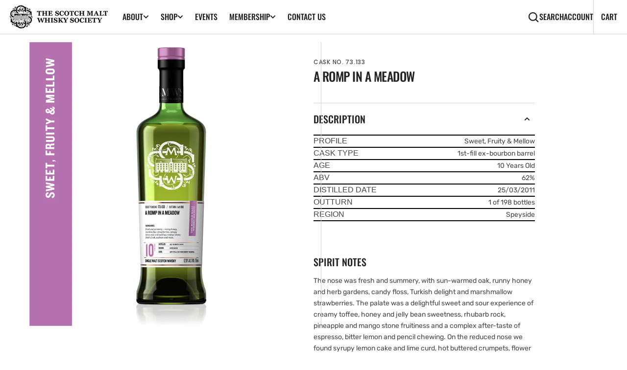

--- FILE ---
content_type: text/html; charset=utf-8
request_url: https://smws.co.za/products/a-romp-in-a-meadow
body_size: 30228
content:
<!doctype html>
<html
  class="no-js"
  data-scheme="auto"
  lang="en"
>
  <head>
    <script type="application/vnd.locksmith+json" data-locksmith>{"version":"v254","locked":false,"initialized":true,"scope":"product","access_granted":true,"access_denied":false,"requires_customer":false,"manual_lock":false,"remote_lock":false,"has_timeout":false,"remote_rendered":null,"hide_resource":false,"hide_links_to_resource":false,"transparent":true,"locks":{"all":[],"opened":[]},"keys":[],"keys_signature":"20f902be9a8897a3968f4973a940537c0c23f0d3baf8f27c7ecb49b4c2028e69","state":{"template":"product","theme":140318507202,"product":"a-romp-in-a-meadow","collection":null,"page":null,"blog":null,"article":null,"app":null},"now":1768676551,"path":"\/products\/a-romp-in-a-meadow","locale_root_url":"\/","canonical_url":"https:\/\/smws.co.za\/products\/a-romp-in-a-meadow","customer_id":null,"customer_id_signature":"20f902be9a8897a3968f4973a940537c0c23f0d3baf8f27c7ecb49b4c2028e69","cart":null}</script><script data-locksmith>!function(){undefined;!function(){var s=window.Locksmith={},e=document.querySelector('script[type="application/vnd.locksmith+json"]'),n=e&&e.innerHTML;if(s.state={},s.util={},s.loading=!1,n)try{s.state=JSON.parse(n)}catch(d){}if(document.addEventListener&&document.querySelector){var o,i,a,t=[76,79,67,75,83,77,73,84,72,49,49],c=function(){i=t.slice(0)},l="style",r=function(e){e&&27!==e.keyCode&&"click"!==e.type||(document.removeEventListener("keydown",r),document.removeEventListener("click",r),o&&document.body.removeChild(o),o=null)};c(),document.addEventListener("keyup",function(e){if(e.keyCode===i[0]){if(clearTimeout(a),i.shift(),0<i.length)return void(a=setTimeout(c,1e3));c(),r(),(o=document.createElement("div"))[l].width="50%",o[l].maxWidth="1000px",o[l].height="85%",o[l].border="1px rgba(0, 0, 0, 0.2) solid",o[l].background="rgba(255, 255, 255, 0.99)",o[l].borderRadius="4px",o[l].position="fixed",o[l].top="50%",o[l].left="50%",o[l].transform="translateY(-50%) translateX(-50%)",o[l].boxShadow="0 2px 5px rgba(0, 0, 0, 0.3), 0 0 100vh 100vw rgba(0, 0, 0, 0.5)",o[l].zIndex="2147483645";var t=document.createElement("textarea");t.value=JSON.stringify(JSON.parse(n),null,2),t[l].border="none",t[l].display="block",t[l].boxSizing="border-box",t[l].width="100%",t[l].height="100%",t[l].background="transparent",t[l].padding="22px",t[l].fontFamily="monospace",t[l].fontSize="14px",t[l].color="#333",t[l].resize="none",t[l].outline="none",t.readOnly=!0,o.appendChild(t),document.body.appendChild(o),t.addEventListener("click",function(e){e.stopImmediatePropagation()}),t.select(),document.addEventListener("keydown",r),document.addEventListener("click",r)}})}s.isEmbedded=-1!==window.location.search.indexOf("_ab=0&_fd=0&_sc=1"),s.path=s.state.path||window.location.pathname,s.basePath=s.state.locale_root_url.concat("/apps/locksmith").replace(/^\/\//,"/"),s.reloading=!1,s.util.console=window.console||{log:function(){},error:function(){}},s.util.makeUrl=function(e,t){var n,o=s.basePath+e,i=[],a=s.cache();for(n in a)i.push(n+"="+encodeURIComponent(a[n]));for(n in t)i.push(n+"="+encodeURIComponent(t[n]));return s.state.customer_id&&(i.push("customer_id="+encodeURIComponent(s.state.customer_id)),i.push("customer_id_signature="+encodeURIComponent(s.state.customer_id_signature))),o+=(-1===o.indexOf("?")?"?":"&")+i.join("&")},s._initializeCallbacks=[],s.on=function(e,t){if("initialize"!==e)throw'Locksmith.on() currently only supports the "initialize" event';s._initializeCallbacks.push(t)},s.initializeSession=function(e){if(!s.isEmbedded){var t=!1,n=!0,o=!0;(e=e||{}).silent&&(o=n=!(t=!0)),s.ping({silent:t,spinner:n,reload:o,callback:function(){s._initializeCallbacks.forEach(function(e){e()})}})}},s.cache=function(e){var t={};try{var n=function i(e){return(document.cookie.match("(^|; )"+e+"=([^;]*)")||0)[2]};t=JSON.parse(decodeURIComponent(n("locksmith-params")||"{}"))}catch(d){}if(e){for(var o in e)t[o]=e[o];document.cookie="locksmith-params=; expires=Thu, 01 Jan 1970 00:00:00 GMT; path=/",document.cookie="locksmith-params="+encodeURIComponent(JSON.stringify(t))+"; path=/"}return t},s.cache.cart=s.state.cart,s.cache.cartLastSaved=null,s.params=s.cache(),s.util.reload=function(){s.reloading=!0;try{window.location.href=window.location.href.replace(/#.*/,"")}catch(d){s.util.console.error("Preferred reload method failed",d),window.location.reload()}},s.cache.saveCart=function(e){if(!s.cache.cart||s.cache.cart===s.cache.cartLastSaved)return e?e():null;var t=s.cache.cartLastSaved;s.cache.cartLastSaved=s.cache.cart,fetch("/cart/update.js",{method:"POST",headers:{"Content-Type":"application/json",Accept:"application/json"},body:JSON.stringify({attributes:{locksmith:s.cache.cart}})}).then(function(e){if(!e.ok)throw new Error("Cart update failed: "+e.status);return e.json()}).then(function(){e&&e()})["catch"](function(e){if(s.cache.cartLastSaved=t,!s.reloading)throw e})},s.util.spinnerHTML='<style>body{background:#FFF}@keyframes spin{from{transform:rotate(0deg)}to{transform:rotate(360deg)}}#loading{display:flex;width:100%;height:50vh;color:#777;align-items:center;justify-content:center}#loading .spinner{display:block;animation:spin 600ms linear infinite;position:relative;width:50px;height:50px}#loading .spinner-ring{stroke:currentColor;stroke-dasharray:100%;stroke-width:2px;stroke-linecap:round;fill:none}</style><div id="loading"><div class="spinner"><svg width="100%" height="100%"><svg preserveAspectRatio="xMinYMin"><circle class="spinner-ring" cx="50%" cy="50%" r="45%"></circle></svg></svg></div></div>',s.util.clobberBody=function(e){document.body.innerHTML=e},s.util.clobberDocument=function(e){e.responseText&&(e=e.responseText),document.documentElement&&document.removeChild(document.documentElement);var t=document.open("text/html","replace");t.writeln(e),t.close(),setTimeout(function(){var e=t.querySelector("[autofocus]");e&&e.focus()},100)},s.util.serializeForm=function(e){if(e&&"FORM"===e.nodeName){var t,n,o={};for(t=e.elements.length-1;0<=t;t-=1)if(""!==e.elements[t].name)switch(e.elements[t].nodeName){case"INPUT":switch(e.elements[t].type){default:case"text":case"hidden":case"password":case"button":case"reset":case"submit":o[e.elements[t].name]=e.elements[t].value;break;case"checkbox":case"radio":e.elements[t].checked&&(o[e.elements[t].name]=e.elements[t].value);break;case"file":}break;case"TEXTAREA":o[e.elements[t].name]=e.elements[t].value;break;case"SELECT":switch(e.elements[t].type){case"select-one":o[e.elements[t].name]=e.elements[t].value;break;case"select-multiple":for(n=e.elements[t].options.length-1;0<=n;n-=1)e.elements[t].options[n].selected&&(o[e.elements[t].name]=e.elements[t].options[n].value)}break;case"BUTTON":switch(e.elements[t].type){case"reset":case"submit":case"button":o[e.elements[t].name]=e.elements[t].value}}return o}},s.util.on=function(e,a,s,t){t=t||document;var c="locksmith-"+e+a,n=function(e){var t=e.target,n=e.target.parentElement,o=t&&t.className&&(t.className.baseVal||t.className)||"",i=n&&n.className&&(n.className.baseVal||n.className)||"";("string"==typeof o&&-1!==o.split(/\s+/).indexOf(a)||"string"==typeof i&&-1!==i.split(/\s+/).indexOf(a))&&!e[c]&&(e[c]=!0,s(e))};t.attachEvent?t.attachEvent(e,n):t.addEventListener(e,n,!1)},s.util.enableActions=function(e){s.util.on("click","locksmith-action",function(e){e.preventDefault();var t=e.target;t.dataset.confirmWith&&!confirm(t.dataset.confirmWith)||(t.disabled=!0,t.innerText=t.dataset.disableWith,s.post("/action",t.dataset.locksmithParams,{spinner:!1,type:"text",success:function(e){(e=JSON.parse(e.responseText)).message&&alert(e.message),s.util.reload()}}))},e)},s.util.inject=function(e,t){var n=["data","locksmith","append"];if(-1!==t.indexOf(n.join("-"))){var o=document.createElement("div");o.innerHTML=t,e.appendChild(o)}else e.innerHTML=t;var i,a,s=e.querySelectorAll("script");for(a=0;a<s.length;++a){i=s[a];var c=document.createElement("script");if(i.type&&(c.type=i.type),i.src)c.src=i.src;else{var l=document.createTextNode(i.innerHTML);c.appendChild(l)}e.appendChild(c)}var r=e.querySelector("[autofocus]");r&&r.focus()},s.post=function(e,t,n){!1!==(n=n||{}).spinner&&s.util.clobberBody(s.util.spinnerHTML);var o={};n.container===document?(o.layout=1,n.success=function(e){s.util.clobberDocument(e)}):n.container&&(o.layout=0,n.success=function(e){var t=document.getElementById(n.container);s.util.inject(t,e),t.id===t.firstChild.id&&t.parentElement.replaceChild(t.firstChild,t)}),n.form_type&&(t.form_type=n.form_type),n.include_layout_classes!==undefined&&(t.include_layout_classes=n.include_layout_classes),n.lock_id!==undefined&&(t.lock_id=n.lock_id),s.loading=!0;var i=s.util.makeUrl(e,o),a="json"===n.type||"text"===n.type;fetch(i,{method:"POST",headers:{"Content-Type":"application/json",Accept:a?"application/json":"text/html"},body:JSON.stringify(t)}).then(function(e){if(!e.ok)throw new Error("Request failed: "+e.status);return e.text()}).then(function(e){var t=n.success||s.util.clobberDocument;t(a?{responseText:e}:e)})["catch"](function(e){if(!s.reloading)if("dashboard.weglot.com"!==window.location.host){if(!n.silent)throw alert("Something went wrong! Please refresh and try again."),e;console.error(e)}else console.error(e)})["finally"](function(){s.loading=!1})},s.postResource=function(e,t){e.path=s.path,e.search=window.location.search,e.state=s.state,e.passcode&&(e.passcode=e.passcode.trim()),e.email&&(e.email=e.email.trim()),e.state.cart=s.cache.cart,e.locksmith_json=s.jsonTag,e.locksmith_json_signature=s.jsonTagSignature,s.post("/resource",e,t)},s.ping=function(e){if(!s.isEmbedded){e=e||{};s.post("/ping",{path:s.path,search:window.location.search,state:s.state},{spinner:!!e.spinner,silent:"undefined"==typeof e.silent||e.silent,type:"text",success:function(e){e&&e.responseText?(e=JSON.parse(e.responseText)).messages&&0<e.messages.length&&s.showMessages(e.messages):console.error("[Locksmith] Invalid result in ping callback:",e)}})}},s.timeoutMonitor=function(){var e=s.cache.cart;s.ping({callback:function(){e!==s.cache.cart||setTimeout(function(){s.timeoutMonitor()},6e4)}})},s.showMessages=function(e){var t=document.createElement("div");t.style.position="fixed",t.style.left=0,t.style.right=0,t.style.bottom="-50px",t.style.opacity=0,t.style.background="#191919",t.style.color="#ddd",t.style.transition="bottom 0.2s, opacity 0.2s",t.style.zIndex=999999,t.innerHTML="        <style>          .locksmith-ab .locksmith-b { display: none; }          .locksmith-ab.toggled .locksmith-b { display: flex; }          .locksmith-ab.toggled .locksmith-a { display: none; }          .locksmith-flex { display: flex; flex-wrap: wrap; justify-content: space-between; align-items: center; padding: 10px 20px; }          .locksmith-message + .locksmith-message { border-top: 1px #555 solid; }          .locksmith-message a { color: inherit; font-weight: bold; }          .locksmith-message a:hover { color: inherit; opacity: 0.8; }          a.locksmith-ab-toggle { font-weight: inherit; text-decoration: underline; }          .locksmith-text { flex-grow: 1; }          .locksmith-cta { flex-grow: 0; text-align: right; }          .locksmith-cta button { transform: scale(0.8); transform-origin: left; }          .locksmith-cta > * { display: block; }          .locksmith-cta > * + * { margin-top: 10px; }          .locksmith-message a.locksmith-close { flex-grow: 0; text-decoration: none; margin-left: 15px; font-size: 30px; font-family: monospace; display: block; padding: 2px 10px; }                    @media screen and (max-width: 600px) {            .locksmith-wide-only { display: none !important; }            .locksmith-flex { padding: 0 15px; }            .locksmith-flex > * { margin-top: 5px; margin-bottom: 5px; }            .locksmith-cta { text-align: left; }          }                    @media screen and (min-width: 601px) {            .locksmith-narrow-only { display: none !important; }          }        </style>      "+e.map(function(e){return'<div class="locksmith-message">'+e+"</div>"}).join(""),document.body.appendChild(t),document.body.style.position="relative",document.body.parentElement.style.paddingBottom=t.offsetHeight+"px",setTimeout(function(){t.style.bottom=0,t.style.opacity=1},50),s.util.on("click","locksmith-ab-toggle",function(e){e.preventDefault();for(var t=e.target.parentElement;-1===t.className.split(" ").indexOf("locksmith-ab");)t=t.parentElement;-1!==t.className.split(" ").indexOf("toggled")?t.className=t.className.replace("toggled",""):t.className=t.className+" toggled"}),s.util.enableActions(t)}}()}();</script>
      <script data-locksmith>Locksmith.cache.cart=null</script>

  <script data-locksmith>Locksmith.jsonTag="{\"version\":\"v254\",\"locked\":false,\"initialized\":true,\"scope\":\"product\",\"access_granted\":true,\"access_denied\":false,\"requires_customer\":false,\"manual_lock\":false,\"remote_lock\":false,\"has_timeout\":false,\"remote_rendered\":null,\"hide_resource\":false,\"hide_links_to_resource\":false,\"transparent\":true,\"locks\":{\"all\":[],\"opened\":[]},\"keys\":[],\"keys_signature\":\"20f902be9a8897a3968f4973a940537c0c23f0d3baf8f27c7ecb49b4c2028e69\",\"state\":{\"template\":\"product\",\"theme\":140318507202,\"product\":\"a-romp-in-a-meadow\",\"collection\":null,\"page\":null,\"blog\":null,\"article\":null,\"app\":null},\"now\":1768676551,\"path\":\"\\\/products\\\/a-romp-in-a-meadow\",\"locale_root_url\":\"\\\/\",\"canonical_url\":\"https:\\\/\\\/smws.co.za\\\/products\\\/a-romp-in-a-meadow\",\"customer_id\":null,\"customer_id_signature\":\"20f902be9a8897a3968f4973a940537c0c23f0d3baf8f27c7ecb49b4c2028e69\",\"cart\":null}";Locksmith.jsonTagSignature="ceb1e64ebff92cd3c0549793554a3d0ed346daaeea3d9a551c9807bf369f06e9"</script>
    <meta charset="utf-8">
    <meta http-equiv="X-UA-Compatible" content="IE=edge">
    <meta name="viewport" content="width=device-width,initial-scale=1">
    <meta name="theme-color" content="">

    
    <!-- Google tag (gtag.js) GA4-->
    <script async src="https://www.googletagmanager.com/gtag/js?id=GT-PJ5KN9BV"></script>
    <script>
      window.dataLayer = window.dataLayer || [];
      function gtag(){dataLayer.push(arguments);}
      gtag('js', new Date());
    
      gtag('config', 'GT-PJ5KN9BV');
    </script>

    <!-- Google Tag Manager -->
    <script>(function(w,d,s,l,i){w[l]=w[l]||[];w[l].push({'gtm.start':
    new Date().getTime(),event:'gtm.js'});var f=d.getElementsByTagName(s)[0],
    j=d.createElement(s),dl=l!='dataLayer'?'&l='+l:'';j.async=true;j.src=
    'https://www.googletagmanager.com/gtm.js?id='+i+dl;f.parentNode.insertBefore(j,f);
    })(window,document,'script','dataLayer','GTM-WZM4LMRV');</script>
    <!-- End Google Tag Manager -->
    <link rel="canonical" href="https://smws.co.za/products/a-romp-in-a-meadow">
    <link rel="preconnect" href="https://cdn.shopify.com" crossorigin><link
        rel="icon"
        type="image/png"
        href="//smws.co.za/cdn/shop/files/smws-favicon_32x32.png?v=1613414059"
      ><link rel="preconnect" href="https://fonts.shopifycdn.com" crossorigin><title>A Romp In A Meadow | Buy SMWS Whisky Online South Africa</title>

    
<meta name="description" content="PROFILE Sweet, Fruity &amp;amp; Mellow CASK TYPE 1st-fill ex-bourbon barrel AGE 10 Years Old ABV 62% DISTILLED DATE 25/03/2011 OUTTURN 1 of 198 bottles REGION Speyside SPIRIT NOTES The nose was fresh and summery, with sun-warmed oak, runny honey and herb gardens, candy floss, Turkish delight and marshmallow strawberries. T">


    

<meta property="og:site_name" content="SMWS South Africa">
<meta property="og:url" content="https://smws.co.za/products/a-romp-in-a-meadow"><meta property="og:title" content="A Romp In A Meadow | Buy SMWS Whisky Online South Africa">
<meta property="og:type" content="product">
<meta property="og:description" content="PROFILE Sweet, Fruity &amp;amp; Mellow CASK TYPE 1st-fill ex-bourbon barrel AGE 10 Years Old ABV 62% DISTILLED DATE 25/03/2011 OUTTURN 1 of 198 bottles REGION Speyside SPIRIT NOTES The nose was fresh and summery, with sun-warmed oak, runny honey and herb gardens, candy floss, Turkish delight and marshmallow strawberries. T">
<meta property="og:image" content="http://smws.co.za/cdn/shop/products/73.133.jpg?v=1668156710">
<meta property="og:image:secure_url" content="https://smws.co.za/cdn/shop/products/73.133.jpg?v=1668156710">
<meta property="og:image:width" content="1000">
  <meta property="og:image:height" content="1000"><meta property="og:price:amount" content="1,550.00">
<meta property="og:price:currency" content="ZAR">
<meta name="twitter:card" content="summary_large_image"><meta name="twitter:title" content="A Romp In A Meadow | Buy SMWS Whisky Online South Africa">
<meta name="twitter:description" content="PROFILE Sweet, Fruity &amp;amp; Mellow CASK TYPE 1st-fill ex-bourbon barrel AGE 10 Years Old ABV 62% DISTILLED DATE 25/03/2011 OUTTURN 1 of 198 bottles REGION Speyside SPIRIT NOTES The nose was fresh and summery, with sun-warmed oak, runny honey and herb gardens, candy floss, Turkish delight and marshmallow strawberries. T">


    <script src="//smws.co.za/cdn/shop/t/39/assets/constants.js?v=57430444635880596041748874842" defer="defer"></script>
		<script src="//smws.co.za/cdn/shop/t/39/assets/pubsub.js?v=2921868252632587581748874842" defer="defer"></script>
		<script src="//smws.co.za/cdn/shop/t/39/assets/global.js?v=88953501069324653771748874842" defer="defer"></script>

    <script>window.performance && window.performance.mark && window.performance.mark('shopify.content_for_header.start');</script><meta name="google-site-verification" content="ukEdv-aYrwZoz4PvT8L8z-w_9LHWEzlZ6PhA1p9gr1Q">
<meta id="shopify-digital-wallet" name="shopify-digital-wallet" content="/51464765634/digital_wallets/dialog">
<link rel="alternate" type="application/json+oembed" href="https://smws.co.za/products/a-romp-in-a-meadow.oembed">
<script async="async" src="/checkouts/internal/preloads.js?locale=en-ZA"></script>
<script id="shopify-features" type="application/json">{"accessToken":"4388fb2d65cea9c55a778b4ce2e66b95","betas":["rich-media-storefront-analytics"],"domain":"smws.co.za","predictiveSearch":true,"shopId":51464765634,"locale":"en"}</script>
<script>var Shopify = Shopify || {};
Shopify.shop = "smws-sa.myshopify.com";
Shopify.locale = "en";
Shopify.currency = {"active":"ZAR","rate":"1.0"};
Shopify.country = "ZA";
Shopify.theme = {"name":"SMWS South Africa - Monthly Pick Coll. Page","id":140318507202,"schema_name":"Berlin","schema_version":"1.1.0","theme_store_id":2138,"role":"main"};
Shopify.theme.handle = "null";
Shopify.theme.style = {"id":null,"handle":null};
Shopify.cdnHost = "smws.co.za/cdn";
Shopify.routes = Shopify.routes || {};
Shopify.routes.root = "/";</script>
<script type="module">!function(o){(o.Shopify=o.Shopify||{}).modules=!0}(window);</script>
<script>!function(o){function n(){var o=[];function n(){o.push(Array.prototype.slice.apply(arguments))}return n.q=o,n}var t=o.Shopify=o.Shopify||{};t.loadFeatures=n(),t.autoloadFeatures=n()}(window);</script>
<script id="shop-js-analytics" type="application/json">{"pageType":"product"}</script>
<script defer="defer" async type="module" src="//smws.co.za/cdn/shopifycloud/shop-js/modules/v2/client.init-shop-cart-sync_C5BV16lS.en.esm.js"></script>
<script defer="defer" async type="module" src="//smws.co.za/cdn/shopifycloud/shop-js/modules/v2/chunk.common_CygWptCX.esm.js"></script>
<script type="module">
  await import("//smws.co.za/cdn/shopifycloud/shop-js/modules/v2/client.init-shop-cart-sync_C5BV16lS.en.esm.js");
await import("//smws.co.za/cdn/shopifycloud/shop-js/modules/v2/chunk.common_CygWptCX.esm.js");

  window.Shopify.SignInWithShop?.initShopCartSync?.({"fedCMEnabled":true,"windoidEnabled":true});

</script>
<script>(function() {
  var isLoaded = false;
  function asyncLoad() {
    if (isLoaded) return;
    isLoaded = true;
    var urls = ["https:\/\/chimpstatic.com\/mcjs-connected\/js\/users\/9d00204822657ec64eb5ea738\/c6e016ef761993dddbf38a24d.js?shop=smws-sa.myshopify.com","https:\/\/cdn.nfcube.com\/instafeed-728efe91d76fe99b4eb0cf7bc240ba96.js?shop=smws-sa.myshopify.com"];
    for (var i = 0; i < urls.length; i++) {
      var s = document.createElement('script');
      s.type = 'text/javascript';
      s.async = true;
      s.src = urls[i];
      var x = document.getElementsByTagName('script')[0];
      x.parentNode.insertBefore(s, x);
    }
  };
  if(window.attachEvent) {
    window.attachEvent('onload', asyncLoad);
  } else {
    window.addEventListener('load', asyncLoad, false);
  }
})();</script>
<script id="__st">var __st={"a":51464765634,"offset":7200,"reqid":"37fbabdc-5b38-41d7-984d-b8cb080754bd-1768676551","pageurl":"smws.co.za\/products\/a-romp-in-a-meadow","u":"10966d927f2d","p":"product","rtyp":"product","rid":7576539988162};</script>
<script>window.ShopifyPaypalV4VisibilityTracking = true;</script>
<script id="captcha-bootstrap">!function(){'use strict';const t='contact',e='account',n='new_comment',o=[[t,t],['blogs',n],['comments',n],[t,'customer']],c=[[e,'customer_login'],[e,'guest_login'],[e,'recover_customer_password'],[e,'create_customer']],r=t=>t.map((([t,e])=>`form[action*='/${t}']:not([data-nocaptcha='true']) input[name='form_type'][value='${e}']`)).join(','),a=t=>()=>t?[...document.querySelectorAll(t)].map((t=>t.form)):[];function s(){const t=[...o],e=r(t);return a(e)}const i='password',u='form_key',d=['recaptcha-v3-token','g-recaptcha-response','h-captcha-response',i],f=()=>{try{return window.sessionStorage}catch{return}},m='__shopify_v',_=t=>t.elements[u];function p(t,e,n=!1){try{const o=window.sessionStorage,c=JSON.parse(o.getItem(e)),{data:r}=function(t){const{data:e,action:n}=t;return t[m]||n?{data:e,action:n}:{data:t,action:n}}(c);for(const[e,n]of Object.entries(r))t.elements[e]&&(t.elements[e].value=n);n&&o.removeItem(e)}catch(o){console.error('form repopulation failed',{error:o})}}const l='form_type',E='cptcha';function T(t){t.dataset[E]=!0}const w=window,h=w.document,L='Shopify',v='ce_forms',y='captcha';let A=!1;((t,e)=>{const n=(g='f06e6c50-85a8-45c8-87d0-21a2b65856fe',I='https://cdn.shopify.com/shopifycloud/storefront-forms-hcaptcha/ce_storefront_forms_captcha_hcaptcha.v1.5.2.iife.js',D={infoText:'Protected by hCaptcha',privacyText:'Privacy',termsText:'Terms'},(t,e,n)=>{const o=w[L][v],c=o.bindForm;if(c)return c(t,g,e,D).then(n);var r;o.q.push([[t,g,e,D],n]),r=I,A||(h.body.append(Object.assign(h.createElement('script'),{id:'captcha-provider',async:!0,src:r})),A=!0)});var g,I,D;w[L]=w[L]||{},w[L][v]=w[L][v]||{},w[L][v].q=[],w[L][y]=w[L][y]||{},w[L][y].protect=function(t,e){n(t,void 0,e),T(t)},Object.freeze(w[L][y]),function(t,e,n,w,h,L){const[v,y,A,g]=function(t,e,n){const i=e?o:[],u=t?c:[],d=[...i,...u],f=r(d),m=r(i),_=r(d.filter((([t,e])=>n.includes(e))));return[a(f),a(m),a(_),s()]}(w,h,L),I=t=>{const e=t.target;return e instanceof HTMLFormElement?e:e&&e.form},D=t=>v().includes(t);t.addEventListener('submit',(t=>{const e=I(t);if(!e)return;const n=D(e)&&!e.dataset.hcaptchaBound&&!e.dataset.recaptchaBound,o=_(e),c=g().includes(e)&&(!o||!o.value);(n||c)&&t.preventDefault(),c&&!n&&(function(t){try{if(!f())return;!function(t){const e=f();if(!e)return;const n=_(t);if(!n)return;const o=n.value;o&&e.removeItem(o)}(t);const e=Array.from(Array(32),(()=>Math.random().toString(36)[2])).join('');!function(t,e){_(t)||t.append(Object.assign(document.createElement('input'),{type:'hidden',name:u})),t.elements[u].value=e}(t,e),function(t,e){const n=f();if(!n)return;const o=[...t.querySelectorAll(`input[type='${i}']`)].map((({name:t})=>t)),c=[...d,...o],r={};for(const[a,s]of new FormData(t).entries())c.includes(a)||(r[a]=s);n.setItem(e,JSON.stringify({[m]:1,action:t.action,data:r}))}(t,e)}catch(e){console.error('failed to persist form',e)}}(e),e.submit())}));const S=(t,e)=>{t&&!t.dataset[E]&&(n(t,e.some((e=>e===t))),T(t))};for(const o of['focusin','change'])t.addEventListener(o,(t=>{const e=I(t);D(e)&&S(e,y())}));const B=e.get('form_key'),M=e.get(l),P=B&&M;t.addEventListener('DOMContentLoaded',(()=>{const t=y();if(P)for(const e of t)e.elements[l].value===M&&p(e,B);[...new Set([...A(),...v().filter((t=>'true'===t.dataset.shopifyCaptcha))])].forEach((e=>S(e,t)))}))}(h,new URLSearchParams(w.location.search),n,t,e,['guest_login'])})(!1,!0)}();</script>
<script integrity="sha256-4kQ18oKyAcykRKYeNunJcIwy7WH5gtpwJnB7kiuLZ1E=" data-source-attribution="shopify.loadfeatures" defer="defer" src="//smws.co.za/cdn/shopifycloud/storefront/assets/storefront/load_feature-a0a9edcb.js" crossorigin="anonymous"></script>
<script data-source-attribution="shopify.dynamic_checkout.dynamic.init">var Shopify=Shopify||{};Shopify.PaymentButton=Shopify.PaymentButton||{isStorefrontPortableWallets:!0,init:function(){window.Shopify.PaymentButton.init=function(){};var t=document.createElement("script");t.src="https://smws.co.za/cdn/shopifycloud/portable-wallets/latest/portable-wallets.en.js",t.type="module",document.head.appendChild(t)}};
</script>
<script data-source-attribution="shopify.dynamic_checkout.buyer_consent">
  function portableWalletsHideBuyerConsent(e){var t=document.getElementById("shopify-buyer-consent"),n=document.getElementById("shopify-subscription-policy-button");t&&n&&(t.classList.add("hidden"),t.setAttribute("aria-hidden","true"),n.removeEventListener("click",e))}function portableWalletsShowBuyerConsent(e){var t=document.getElementById("shopify-buyer-consent"),n=document.getElementById("shopify-subscription-policy-button");t&&n&&(t.classList.remove("hidden"),t.removeAttribute("aria-hidden"),n.addEventListener("click",e))}window.Shopify?.PaymentButton&&(window.Shopify.PaymentButton.hideBuyerConsent=portableWalletsHideBuyerConsent,window.Shopify.PaymentButton.showBuyerConsent=portableWalletsShowBuyerConsent);
</script>
<script data-source-attribution="shopify.dynamic_checkout.cart.bootstrap">document.addEventListener("DOMContentLoaded",(function(){function t(){return document.querySelector("shopify-accelerated-checkout-cart, shopify-accelerated-checkout")}if(t())Shopify.PaymentButton.init();else{new MutationObserver((function(e,n){t()&&(Shopify.PaymentButton.init(),n.disconnect())})).observe(document.body,{childList:!0,subtree:!0})}}));
</script>
<script id="sections-script" data-sections="main-product,product-recommendations,header,footer" defer="defer" src="//smws.co.za/cdn/shop/t/39/compiled_assets/scripts.js?v=3357"></script>
<script>window.performance && window.performance.mark && window.performance.mark('shopify.content_for_header.end');</script>


    <style data-shopify>
      @font-face {
  font-family: Rubik;
  font-weight: 400;
  font-style: normal;
  font-display: swap;
  src: url("//smws.co.za/cdn/fonts/rubik/rubik_n4.c2fb67c90aa34ecf8da34fc1da937ee9c0c27942.woff2") format("woff2"),
       url("//smws.co.za/cdn/fonts/rubik/rubik_n4.d229bd4a6a25ec476a0829a74bf3657a5fd9aa36.woff") format("woff");
}

      @font-face {
  font-family: Oswald;
  font-weight: 500;
  font-style: normal;
  font-display: swap;
  src: url("//smws.co.za/cdn/fonts/oswald/oswald_n5.8ad4910bfdb43e150746ef7aa67f3553e3abe8e2.woff2") format("woff2"),
       url("//smws.co.za/cdn/fonts/oswald/oswald_n5.93ee52108163c48c91111cf33b0a57021467b66e.woff") format("woff");
}

      @font-face {
  font-family: Oswald;
  font-weight: 500;
  font-style: normal;
  font-display: swap;
  src: url("//smws.co.za/cdn/fonts/oswald/oswald_n5.8ad4910bfdb43e150746ef7aa67f3553e3abe8e2.woff2") format("woff2"),
       url("//smws.co.za/cdn/fonts/oswald/oswald_n5.93ee52108163c48c91111cf33b0a57021467b66e.woff") format("woff");
}

      @font-face {
  font-family: Poppins;
  font-weight: 500;
  font-style: normal;
  font-display: swap;
  src: url("//smws.co.za/cdn/fonts/poppins/poppins_n5.ad5b4b72b59a00358afc706450c864c3c8323842.woff2") format("woff2"),
       url("//smws.co.za/cdn/fonts/poppins/poppins_n5.33757fdf985af2d24b32fcd84c9a09224d4b2c39.woff") format("woff");
}

      @font-face {
  font-family: Oswald;
  font-weight: 500;
  font-style: normal;
  font-display: swap;
  src: url("//smws.co.za/cdn/fonts/oswald/oswald_n5.8ad4910bfdb43e150746ef7aa67f3553e3abe8e2.woff2") format("woff2"),
       url("//smws.co.za/cdn/fonts/oswald/oswald_n5.93ee52108163c48c91111cf33b0a57021467b66e.woff") format("woff");
}

      @font-face {
  font-family: Oswald;
  font-weight: 500;
  font-style: normal;
  font-display: swap;
  src: url("//smws.co.za/cdn/fonts/oswald/oswald_n5.8ad4910bfdb43e150746ef7aa67f3553e3abe8e2.woff2") format("woff2"),
       url("//smws.co.za/cdn/fonts/oswald/oswald_n5.93ee52108163c48c91111cf33b0a57021467b66e.woff") format("woff");
}


      @font-face {
  font-family: Rubik;
  font-weight: 300;
  font-style: normal;
  font-display: swap;
  src: url("//smws.co.za/cdn/fonts/rubik/rubik_n3.28109fbcae8bc8da2127ed6af6c67e4379561eae.woff2") format("woff2"),
       url("//smws.co.za/cdn/fonts/rubik/rubik_n3.942906c434ddf3af9a94498663613ee37f663688.woff") format("woff");
}

      @font-face {
  font-family: Rubik;
  font-weight: 400;
  font-style: normal;
  font-display: swap;
  src: url("//smws.co.za/cdn/fonts/rubik/rubik_n4.c2fb67c90aa34ecf8da34fc1da937ee9c0c27942.woff2") format("woff2"),
       url("//smws.co.za/cdn/fonts/rubik/rubik_n4.d229bd4a6a25ec476a0829a74bf3657a5fd9aa36.woff") format("woff");
}

      @font-face {
  font-family: Rubik;
  font-weight: 500;
  font-style: normal;
  font-display: swap;
  src: url("//smws.co.za/cdn/fonts/rubik/rubik_n5.46f1bf0063ef6b3840ba0b9b71e86033a15b4466.woff2") format("woff2"),
       url("//smws.co.za/cdn/fonts/rubik/rubik_n5.c73c6e4dcc7dfb4852265eb6e0e59860278f8b84.woff") format("woff");
}

      @font-face {
  font-family: Rubik;
  font-weight: 700;
  font-style: normal;
  font-display: swap;
  src: url("//smws.co.za/cdn/fonts/rubik/rubik_n7.9ddb1ff19ac4667369e1c444a6663062e115e651.woff2") format("woff2"),
       url("//smws.co.za/cdn/fonts/rubik/rubik_n7.2f2815a4763d5118fdb49ad25ccceea3eafcae92.woff") format("woff");
}

      @font-face {
  font-family: Rubik;
  font-weight: 400;
  font-style: italic;
  font-display: swap;
  src: url("//smws.co.za/cdn/fonts/rubik/rubik_i4.528fdfa8adf0c2cb49c0f6d132dcaffa910849d6.woff2") format("woff2"),
       url("//smws.co.za/cdn/fonts/rubik/rubik_i4.937396c2106c0db7a4072bbcd373d4e3d0ab306b.woff") format("woff");
}

      
      @font-face {
  font-family: Rubik;
  font-weight: 700;
  font-style: italic;
  font-display: swap;
  src: url("//smws.co.za/cdn/fonts/rubik/rubik_i7.e37585fef76596b7b87ec84ca28db2ef5e3df433.woff2") format("woff2"),
       url("//smws.co.za/cdn/fonts/rubik/rubik_i7.a18d51774424b841c335ca3a15ab66cba9fce8c1.woff") format("woff");
}

      @font-face {
  font-family: Poppins;
  font-weight: 500;
  font-style: normal;
  font-display: swap;
  src: url("//smws.co.za/cdn/fonts/poppins/poppins_n5.ad5b4b72b59a00358afc706450c864c3c8323842.woff2") format("woff2"),
       url("//smws.co.za/cdn/fonts/poppins/poppins_n5.33757fdf985af2d24b32fcd84c9a09224d4b2c39.woff") format("woff");
}


      :root {
      	--spaced-section: 5rem;

      	--font-body-family: Rubik, sans-serif;
      	--font-body-style: normal;
      	--font-body-weight: 400;

      	--font-body-size: 16px;
      	--font-body-line-height: calc(145 / 100);
				

      	--font-heading-family: Oswald, sans-serif;
      	--font-heading-style: normal;
      	--font-heading-weight: 500;
      	--font-heading-letter-spacing: 0em;
      	--font-heading-line-height: 1.2;
      	--font-heading-text-transform: uppercase;

      	--font-subtitle-family: Poppins, sans-serif;
      	--font-subtitle-style: normal;
      	--font-subtitle-weight: 500;
      	--font-subtitle-text-transform: uppercase;
      	--font-subtitle-size: 12px;

      	--font-heading-h1-size: 80px;
      	--font-heading-h2-size: 56px;
      	--font-heading-h3-size: 32px;
      	--font-heading-h4-size: 24px;
      	--font-heading-h5-size: 20px;
      	--font-heading-h6-size: 16px;

      	--font-heading-card-family: Oswald, sans-serif;
      	--font-heading-card-style: normal;
      	--font-heading-card-weight: 500;
      	--font-text-card-family: Rubik, sans-serif;
      	--font-text-card-style: normal;
      	--font-text-card-weight: 400;

      	--font-heading-card-size: 20px;
      	--font-heading-card-size-big: 26px;
      	--font-text-card-size: 16px;

      	--font-button-family: Oswald, sans-serif;
      	--font-button-style: normal;
      	--font-button-weight: 500;
      	--font-button-text-transform: uppercase;

      	--font-button-family: Oswald, sans-serif;
      	--font-button-style: normal;
      	--font-button-weight: 500;
      	--font-button-text-transform: uppercase;
      	--font-button-letter-spacing: -0.01em;
      	--font-subtitle-letter-spacing: 0.06em;

      	--font-header-menu-family: Oswald, sans-serif;
      	--font-header-menu-style: normal;
      	--font-header-menu-weight: 500;
      	--font-header-menu-text-transform: uppercase;
      	--font-header-menu-link-size: 16px;
      	--font-aside-menu-link-size: 18px;

      	--font-footer-menu-family: Rubik, sans-serif;
      	--font-footer-menu-style: normal;
      	--font-footer-menu-weight: 400;
      	--font-footer-link-size: 14px;
      	--font-footer-bottom-link-size: 14px;

      	--color-foreground: 69, 69, 68;
      	--color-foreground-secondary: 143, 143, 142;
      	--color-foreground-title: 35, 35, 34;
      	--color-foreground-sub-title: 115, 115, 114;

      	--color-base-background-1: 255, 255, 255;
      	--color-base-background-2: 247, 247, 247;
      	--color-base-background-3: 245, 245, 241;
      	--color-base-background-4: 35, 35, 34;
      	--color-base-background-5: 40, 40, 40;

      	--color-announcement-bar-background-1: 12, 12, 11;
      	--color-announcement-bar-background-2: 238, 238, 238;

      	--color-button-text: 255, 255, 255;
      	--color-button: 35, 35, 34;
      	--color-button-hover-text: 255, 255, 255;
      	--color-button-hover: 46, 46, 46;
      	--color-button-secondary-text: 35, 35, 34;
      	--color-button-secondary-hover-text: 115, 115, 114;
      	--border-radius-button: 0px;

      	--payment-terms-background-color: #ffffff;
      	--color-overlay: 255, 255, 255;
      	--color-accent: 35, 35, 34;

      	--color-background-input: 248, 248, 248;

      	--color-border-input: 235, 235, 235;
      	--color-border-input-hover: 213, 213, 213;

      	--color-badge-bg: #232322;
      	--color-badge-text: #ffffff;
      	--color-border: 213, 213, 213;
      	--color-border-light: 213, 213, 213;
      	--color-background-card: 255, 255, 255;

      	--font-popups-heading-family: Oswald, sans-serif;
      	--font-popups-heading-style: normal;
      	--font-popups-heading-weight: 500;
      	--font-popups-text-family: Rubik, sans-serif;
      	--font-popups-text-style: normal;
      	--font-popups-text-weight: 400;
      	--font-popup-heading-size: 26px;
      	--font-popup-text-size: 13px;
      	--font-notification-heading-size: 20px;
      	--font-notification-text-size: 13px;

      }

      @media screen and (min-width: 990px) {
      	:root {
      		--spaced-section: 16rem;
      	}
      }

      *,
      *::before,
      *::after {
      	box-sizing: inherit;
      }

      html {
      	box-sizing: border-box;
      	font-size: 10px;
      	height: 100%;
      }

      body {
      	position: relative;
      	display: grid;
      	grid-template-rows: auto auto 1fr auto;
      	grid-template-columns: 100%;
      	min-height: 100%;
      	margin: 0;
      	font-size: var(--font-body-size);
      	line-height: 1.5;
      	font-family: var(--font-body-family);
      	font-style: var(--font-body-style);
      	font-weight: var(--font-body-weight);
      	overflow-x: hidden;
      }
    </style>
    <link href="//smws.co.za/cdn/shop/t/39/assets/swiper-bundle.min.css?v=67104566617031410831748874842" rel="stylesheet" type="text/css" media="all" />
    <link href="//smws.co.za/cdn/shop/t/39/assets/base.css?v=10393987233024894311748874842" rel="stylesheet" type="text/css" media="all" />
<link
        rel="stylesheet"
        href="//smws.co.za/cdn/shop/t/39/assets/component-predictive-search.css?v=98210470508260033901748874842"
        media="print"
        onload="this.media='all'"
      ><link
        rel="preload"
        as="font"
        href="//smws.co.za/cdn/fonts/rubik/rubik_n4.c2fb67c90aa34ecf8da34fc1da937ee9c0c27942.woff2"
        type="font/woff2"
        crossorigin
      ><link
        rel="preload"
        as="font"
        href="//smws.co.za/cdn/fonts/oswald/oswald_n5.8ad4910bfdb43e150746ef7aa67f3553e3abe8e2.woff2"
        type="font/woff2"
        crossorigin
      ><script>
      document.documentElement.className = document.documentElement.className.replace('no-js', 'js');
      if (Shopify.designMode) {
        document.documentElement.classList.add('shopify-design-mode');
      }
    </script>

    <script src="//smws.co.za/cdn/shop/t/39/assets/jquery-3.6.0.js?v=32573363768646652941748874842" defer="defer"></script>
    <script
      src="//smws.co.za/cdn/shop/t/39/assets/swiper-bundle.min.js?v=59665753948720967221748874842"
      defer="defer"
    ></script>
    <script src="//smws.co.za/cdn/shop/t/39/assets/gsap.min.js?v=72623920377642660981748874842" defer="defer"></script>
    <script
      src="//smws.co.za/cdn/shop/t/39/assets/ScrollTrigger.min.js?v=172410024157382806541748874842"
      defer="defer"
    ></script><script src="//smws.co.za/cdn/shop/t/39/assets/search-modal.js?v=138853503316317539131748874842" defer="defer"></script><script src="//smws.co.za/cdn/shop/t/39/assets/popup.js?v=166970382914062718311748874842" defer="defer"></script>
		
			<script src="//smws.co.za/cdn/shop/t/39/assets/scroll-top.js?v=148004363687240193071748874842" defer="defer"></script>
		
		
      <script src="//smws.co.za/cdn/shop/t/39/assets/product-card.js?v=8084856249245193961748874842" defer="defer"></script>
    
    <script>
      let cscoDarkMode = {};

      (function () {
        const body = document.querySelector('html[data-scheme]');

        cscoDarkMode = {
          init: function (e) {
            this.initMode(e);
            window.matchMedia('(prefers-color-scheme: dark)').addListener((e) => {
              this.initMode(e);
            });

            window.addEventListener('load', () => {
              const toggleScheme = document.querySelectorAll('.header__toggle-scheme');
              toggleScheme.forEach((el) => {
                el.addEventListener('click', (e) => {
                  if ('dark' === body.getAttribute('data-scheme')) {
                    this.changeScheme('light', true);
                  } else {
                    this.changeScheme('dark', true);
                  }
                });
              });
            });
          },
          initMode: function (e) {
            let siteScheme = false;
            switch (
              'auto' // Field. User’s system preference.
            ) {
              case 'dark':
                siteScheme = 'dark';
                break;
              case 'light':
                siteScheme = 'light';
                break;
              case 'system':
                siteScheme = 'auto';
                break;
            }
            if ('false') {
              // Field. Enable dark/light mode toggle.
              if ('light' === localStorage.getItem('_color_schema')) {
                siteScheme = 'light';
              }
              if ('dark' === localStorage.getItem('_color_schema')) {
                siteScheme = 'dark';
              }
            }
            if (siteScheme && siteScheme !== body.getAttribute('data-scheme')) {
              this.changeScheme(siteScheme, false);
            }
          },
          changeScheme: function (siteScheme, cookie) {
            body.classList.add('scheme-toggled');
            body.setAttribute('data-scheme', siteScheme);
            if (cookie) {
              localStorage.setItem('_color_schema', siteScheme);
            }
            setTimeout(() => {
              body.classList.remove('scheme-toggled');
            }, 100);
          },
        };
      })();
      cscoDarkMode.init();
      document.addEventListener('shopify:section:load', function () {
        setTimeout(() => {
          cscoDarkMode.init();
        }, 100);
      });
    </script>
  <link href="https://monorail-edge.shopifysvc.com" rel="dns-prefetch">
<script>(function(){if ("sendBeacon" in navigator && "performance" in window) {try {var session_token_from_headers = performance.getEntriesByType('navigation')[0].serverTiming.find(x => x.name == '_s').description;} catch {var session_token_from_headers = undefined;}var session_cookie_matches = document.cookie.match(/_shopify_s=([^;]*)/);var session_token_from_cookie = session_cookie_matches && session_cookie_matches.length === 2 ? session_cookie_matches[1] : "";var session_token = session_token_from_headers || session_token_from_cookie || "";function handle_abandonment_event(e) {var entries = performance.getEntries().filter(function(entry) {return /monorail-edge.shopifysvc.com/.test(entry.name);});if (!window.abandonment_tracked && entries.length === 0) {window.abandonment_tracked = true;var currentMs = Date.now();var navigation_start = performance.timing.navigationStart;var payload = {shop_id: 51464765634,url: window.location.href,navigation_start,duration: currentMs - navigation_start,session_token,page_type: "product"};window.navigator.sendBeacon("https://monorail-edge.shopifysvc.com/v1/produce", JSON.stringify({schema_id: "online_store_buyer_site_abandonment/1.1",payload: payload,metadata: {event_created_at_ms: currentMs,event_sent_at_ms: currentMs}}));}}window.addEventListener('pagehide', handle_abandonment_event);}}());</script>
<script id="web-pixels-manager-setup">(function e(e,d,r,n,o){if(void 0===o&&(o={}),!Boolean(null===(a=null===(i=window.Shopify)||void 0===i?void 0:i.analytics)||void 0===a?void 0:a.replayQueue)){var i,a;window.Shopify=window.Shopify||{};var t=window.Shopify;t.analytics=t.analytics||{};var s=t.analytics;s.replayQueue=[],s.publish=function(e,d,r){return s.replayQueue.push([e,d,r]),!0};try{self.performance.mark("wpm:start")}catch(e){}var l=function(){var e={modern:/Edge?\/(1{2}[4-9]|1[2-9]\d|[2-9]\d{2}|\d{4,})\.\d+(\.\d+|)|Firefox\/(1{2}[4-9]|1[2-9]\d|[2-9]\d{2}|\d{4,})\.\d+(\.\d+|)|Chrom(ium|e)\/(9{2}|\d{3,})\.\d+(\.\d+|)|(Maci|X1{2}).+ Version\/(15\.\d+|(1[6-9]|[2-9]\d|\d{3,})\.\d+)([,.]\d+|)( \(\w+\)|)( Mobile\/\w+|) Safari\/|Chrome.+OPR\/(9{2}|\d{3,})\.\d+\.\d+|(CPU[ +]OS|iPhone[ +]OS|CPU[ +]iPhone|CPU IPhone OS|CPU iPad OS)[ +]+(15[._]\d+|(1[6-9]|[2-9]\d|\d{3,})[._]\d+)([._]\d+|)|Android:?[ /-](13[3-9]|1[4-9]\d|[2-9]\d{2}|\d{4,})(\.\d+|)(\.\d+|)|Android.+Firefox\/(13[5-9]|1[4-9]\d|[2-9]\d{2}|\d{4,})\.\d+(\.\d+|)|Android.+Chrom(ium|e)\/(13[3-9]|1[4-9]\d|[2-9]\d{2}|\d{4,})\.\d+(\.\d+|)|SamsungBrowser\/([2-9]\d|\d{3,})\.\d+/,legacy:/Edge?\/(1[6-9]|[2-9]\d|\d{3,})\.\d+(\.\d+|)|Firefox\/(5[4-9]|[6-9]\d|\d{3,})\.\d+(\.\d+|)|Chrom(ium|e)\/(5[1-9]|[6-9]\d|\d{3,})\.\d+(\.\d+|)([\d.]+$|.*Safari\/(?![\d.]+ Edge\/[\d.]+$))|(Maci|X1{2}).+ Version\/(10\.\d+|(1[1-9]|[2-9]\d|\d{3,})\.\d+)([,.]\d+|)( \(\w+\)|)( Mobile\/\w+|) Safari\/|Chrome.+OPR\/(3[89]|[4-9]\d|\d{3,})\.\d+\.\d+|(CPU[ +]OS|iPhone[ +]OS|CPU[ +]iPhone|CPU IPhone OS|CPU iPad OS)[ +]+(10[._]\d+|(1[1-9]|[2-9]\d|\d{3,})[._]\d+)([._]\d+|)|Android:?[ /-](13[3-9]|1[4-9]\d|[2-9]\d{2}|\d{4,})(\.\d+|)(\.\d+|)|Mobile Safari.+OPR\/([89]\d|\d{3,})\.\d+\.\d+|Android.+Firefox\/(13[5-9]|1[4-9]\d|[2-9]\d{2}|\d{4,})\.\d+(\.\d+|)|Android.+Chrom(ium|e)\/(13[3-9]|1[4-9]\d|[2-9]\d{2}|\d{4,})\.\d+(\.\d+|)|Android.+(UC? ?Browser|UCWEB|U3)[ /]?(15\.([5-9]|\d{2,})|(1[6-9]|[2-9]\d|\d{3,})\.\d+)\.\d+|SamsungBrowser\/(5\.\d+|([6-9]|\d{2,})\.\d+)|Android.+MQ{2}Browser\/(14(\.(9|\d{2,})|)|(1[5-9]|[2-9]\d|\d{3,})(\.\d+|))(\.\d+|)|K[Aa][Ii]OS\/(3\.\d+|([4-9]|\d{2,})\.\d+)(\.\d+|)/},d=e.modern,r=e.legacy,n=navigator.userAgent;return n.match(d)?"modern":n.match(r)?"legacy":"unknown"}(),u="modern"===l?"modern":"legacy",c=(null!=n?n:{modern:"",legacy:""})[u],f=function(e){return[e.baseUrl,"/wpm","/b",e.hashVersion,"modern"===e.buildTarget?"m":"l",".js"].join("")}({baseUrl:d,hashVersion:r,buildTarget:u}),m=function(e){var d=e.version,r=e.bundleTarget,n=e.surface,o=e.pageUrl,i=e.monorailEndpoint;return{emit:function(e){var a=e.status,t=e.errorMsg,s=(new Date).getTime(),l=JSON.stringify({metadata:{event_sent_at_ms:s},events:[{schema_id:"web_pixels_manager_load/3.1",payload:{version:d,bundle_target:r,page_url:o,status:a,surface:n,error_msg:t},metadata:{event_created_at_ms:s}}]});if(!i)return console&&console.warn&&console.warn("[Web Pixels Manager] No Monorail endpoint provided, skipping logging."),!1;try{return self.navigator.sendBeacon.bind(self.navigator)(i,l)}catch(e){}var u=new XMLHttpRequest;try{return u.open("POST",i,!0),u.setRequestHeader("Content-Type","text/plain"),u.send(l),!0}catch(e){return console&&console.warn&&console.warn("[Web Pixels Manager] Got an unhandled error while logging to Monorail."),!1}}}}({version:r,bundleTarget:l,surface:e.surface,pageUrl:self.location.href,monorailEndpoint:e.monorailEndpoint});try{o.browserTarget=l,function(e){var d=e.src,r=e.async,n=void 0===r||r,o=e.onload,i=e.onerror,a=e.sri,t=e.scriptDataAttributes,s=void 0===t?{}:t,l=document.createElement("script"),u=document.querySelector("head"),c=document.querySelector("body");if(l.async=n,l.src=d,a&&(l.integrity=a,l.crossOrigin="anonymous"),s)for(var f in s)if(Object.prototype.hasOwnProperty.call(s,f))try{l.dataset[f]=s[f]}catch(e){}if(o&&l.addEventListener("load",o),i&&l.addEventListener("error",i),u)u.appendChild(l);else{if(!c)throw new Error("Did not find a head or body element to append the script");c.appendChild(l)}}({src:f,async:!0,onload:function(){if(!function(){var e,d;return Boolean(null===(d=null===(e=window.Shopify)||void 0===e?void 0:e.analytics)||void 0===d?void 0:d.initialized)}()){var d=window.webPixelsManager.init(e)||void 0;if(d){var r=window.Shopify.analytics;r.replayQueue.forEach((function(e){var r=e[0],n=e[1],o=e[2];d.publishCustomEvent(r,n,o)})),r.replayQueue=[],r.publish=d.publishCustomEvent,r.visitor=d.visitor,r.initialized=!0}}},onerror:function(){return m.emit({status:"failed",errorMsg:"".concat(f," has failed to load")})},sri:function(e){var d=/^sha384-[A-Za-z0-9+/=]+$/;return"string"==typeof e&&d.test(e)}(c)?c:"",scriptDataAttributes:o}),m.emit({status:"loading"})}catch(e){m.emit({status:"failed",errorMsg:(null==e?void 0:e.message)||"Unknown error"})}}})({shopId: 51464765634,storefrontBaseUrl: "https://smws.co.za",extensionsBaseUrl: "https://extensions.shopifycdn.com/cdn/shopifycloud/web-pixels-manager",monorailEndpoint: "https://monorail-edge.shopifysvc.com/unstable/produce_batch",surface: "storefront-renderer",enabledBetaFlags: ["2dca8a86"],webPixelsConfigList: [{"id":"439713986","configuration":"{\"config\":\"{\\\"pixel_id\\\":\\\"GT-PJ5KN9BV\\\",\\\"target_country\\\":\\\"ZA\\\",\\\"gtag_events\\\":[{\\\"type\\\":\\\"purchase\\\",\\\"action_label\\\":\\\"MC-BWKMFJXRMT\\\"},{\\\"type\\\":\\\"page_view\\\",\\\"action_label\\\":\\\"MC-BWKMFJXRMT\\\"},{\\\"type\\\":\\\"view_item\\\",\\\"action_label\\\":\\\"MC-BWKMFJXRMT\\\"}],\\\"enable_monitoring_mode\\\":false}\"}","eventPayloadVersion":"v1","runtimeContext":"OPEN","scriptVersion":"b2a88bafab3e21179ed38636efcd8a93","type":"APP","apiClientId":1780363,"privacyPurposes":[],"dataSharingAdjustments":{"protectedCustomerApprovalScopes":["read_customer_address","read_customer_email","read_customer_name","read_customer_personal_data","read_customer_phone"]}},{"id":"shopify-app-pixel","configuration":"{}","eventPayloadVersion":"v1","runtimeContext":"STRICT","scriptVersion":"0450","apiClientId":"shopify-pixel","type":"APP","privacyPurposes":["ANALYTICS","MARKETING"]},{"id":"shopify-custom-pixel","eventPayloadVersion":"v1","runtimeContext":"LAX","scriptVersion":"0450","apiClientId":"shopify-pixel","type":"CUSTOM","privacyPurposes":["ANALYTICS","MARKETING"]}],isMerchantRequest: false,initData: {"shop":{"name":"SMWS South Africa","paymentSettings":{"currencyCode":"ZAR"},"myshopifyDomain":"smws-sa.myshopify.com","countryCode":"ZA","storefrontUrl":"https:\/\/smws.co.za"},"customer":null,"cart":null,"checkout":null,"productVariants":[{"price":{"amount":1550.0,"currencyCode":"ZAR"},"product":{"title":"A Romp In A Meadow","vendor":"CASK NO. 73.133","id":"7576539988162","untranslatedTitle":"A Romp In A Meadow","url":"\/products\/a-romp-in-a-meadow","type":"Scotch Malt Whisky"},"id":"42703396470978","image":{"src":"\/\/smws.co.za\/cdn\/shop\/products\/73.133.jpg?v=1668156710"},"sku":"","title":"Default Title","untranslatedTitle":"Default Title"}],"purchasingCompany":null},},"https://smws.co.za/cdn","fcfee988w5aeb613cpc8e4bc33m6693e112",{"modern":"","legacy":""},{"shopId":"51464765634","storefrontBaseUrl":"https:\/\/smws.co.za","extensionBaseUrl":"https:\/\/extensions.shopifycdn.com\/cdn\/shopifycloud\/web-pixels-manager","surface":"storefront-renderer","enabledBetaFlags":"[\"2dca8a86\"]","isMerchantRequest":"false","hashVersion":"fcfee988w5aeb613cpc8e4bc33m6693e112","publish":"custom","events":"[[\"page_viewed\",{}],[\"product_viewed\",{\"productVariant\":{\"price\":{\"amount\":1550.0,\"currencyCode\":\"ZAR\"},\"product\":{\"title\":\"A Romp In A Meadow\",\"vendor\":\"CASK NO. 73.133\",\"id\":\"7576539988162\",\"untranslatedTitle\":\"A Romp In A Meadow\",\"url\":\"\/products\/a-romp-in-a-meadow\",\"type\":\"Scotch Malt Whisky\"},\"id\":\"42703396470978\",\"image\":{\"src\":\"\/\/smws.co.za\/cdn\/shop\/products\/73.133.jpg?v=1668156710\"},\"sku\":\"\",\"title\":\"Default Title\",\"untranslatedTitle\":\"Default Title\"}}]]"});</script><script>
  window.ShopifyAnalytics = window.ShopifyAnalytics || {};
  window.ShopifyAnalytics.meta = window.ShopifyAnalytics.meta || {};
  window.ShopifyAnalytics.meta.currency = 'ZAR';
  var meta = {"product":{"id":7576539988162,"gid":"gid:\/\/shopify\/Product\/7576539988162","vendor":"CASK NO. 73.133","type":"Scotch Malt Whisky","handle":"a-romp-in-a-meadow","variants":[{"id":42703396470978,"price":155000,"name":"A Romp In A Meadow","public_title":null,"sku":""}],"remote":false},"page":{"pageType":"product","resourceType":"product","resourceId":7576539988162,"requestId":"37fbabdc-5b38-41d7-984d-b8cb080754bd-1768676551"}};
  for (var attr in meta) {
    window.ShopifyAnalytics.meta[attr] = meta[attr];
  }
</script>
<script class="analytics">
  (function () {
    var customDocumentWrite = function(content) {
      var jquery = null;

      if (window.jQuery) {
        jquery = window.jQuery;
      } else if (window.Checkout && window.Checkout.$) {
        jquery = window.Checkout.$;
      }

      if (jquery) {
        jquery('body').append(content);
      }
    };

    var hasLoggedConversion = function(token) {
      if (token) {
        return document.cookie.indexOf('loggedConversion=' + token) !== -1;
      }
      return false;
    }

    var setCookieIfConversion = function(token) {
      if (token) {
        var twoMonthsFromNow = new Date(Date.now());
        twoMonthsFromNow.setMonth(twoMonthsFromNow.getMonth() + 2);

        document.cookie = 'loggedConversion=' + token + '; expires=' + twoMonthsFromNow;
      }
    }

    var trekkie = window.ShopifyAnalytics.lib = window.trekkie = window.trekkie || [];
    if (trekkie.integrations) {
      return;
    }
    trekkie.methods = [
      'identify',
      'page',
      'ready',
      'track',
      'trackForm',
      'trackLink'
    ];
    trekkie.factory = function(method) {
      return function() {
        var args = Array.prototype.slice.call(arguments);
        args.unshift(method);
        trekkie.push(args);
        return trekkie;
      };
    };
    for (var i = 0; i < trekkie.methods.length; i++) {
      var key = trekkie.methods[i];
      trekkie[key] = trekkie.factory(key);
    }
    trekkie.load = function(config) {
      trekkie.config = config || {};
      trekkie.config.initialDocumentCookie = document.cookie;
      var first = document.getElementsByTagName('script')[0];
      var script = document.createElement('script');
      script.type = 'text/javascript';
      script.onerror = function(e) {
        var scriptFallback = document.createElement('script');
        scriptFallback.type = 'text/javascript';
        scriptFallback.onerror = function(error) {
                var Monorail = {
      produce: function produce(monorailDomain, schemaId, payload) {
        var currentMs = new Date().getTime();
        var event = {
          schema_id: schemaId,
          payload: payload,
          metadata: {
            event_created_at_ms: currentMs,
            event_sent_at_ms: currentMs
          }
        };
        return Monorail.sendRequest("https://" + monorailDomain + "/v1/produce", JSON.stringify(event));
      },
      sendRequest: function sendRequest(endpointUrl, payload) {
        // Try the sendBeacon API
        if (window && window.navigator && typeof window.navigator.sendBeacon === 'function' && typeof window.Blob === 'function' && !Monorail.isIos12()) {
          var blobData = new window.Blob([payload], {
            type: 'text/plain'
          });

          if (window.navigator.sendBeacon(endpointUrl, blobData)) {
            return true;
          } // sendBeacon was not successful

        } // XHR beacon

        var xhr = new XMLHttpRequest();

        try {
          xhr.open('POST', endpointUrl);
          xhr.setRequestHeader('Content-Type', 'text/plain');
          xhr.send(payload);
        } catch (e) {
          console.log(e);
        }

        return false;
      },
      isIos12: function isIos12() {
        return window.navigator.userAgent.lastIndexOf('iPhone; CPU iPhone OS 12_') !== -1 || window.navigator.userAgent.lastIndexOf('iPad; CPU OS 12_') !== -1;
      }
    };
    Monorail.produce('monorail-edge.shopifysvc.com',
      'trekkie_storefront_load_errors/1.1',
      {shop_id: 51464765634,
      theme_id: 140318507202,
      app_name: "storefront",
      context_url: window.location.href,
      source_url: "//smws.co.za/cdn/s/trekkie.storefront.cd680fe47e6c39ca5d5df5f0a32d569bc48c0f27.min.js"});

        };
        scriptFallback.async = true;
        scriptFallback.src = '//smws.co.za/cdn/s/trekkie.storefront.cd680fe47e6c39ca5d5df5f0a32d569bc48c0f27.min.js';
        first.parentNode.insertBefore(scriptFallback, first);
      };
      script.async = true;
      script.src = '//smws.co.za/cdn/s/trekkie.storefront.cd680fe47e6c39ca5d5df5f0a32d569bc48c0f27.min.js';
      first.parentNode.insertBefore(script, first);
    };
    trekkie.load(
      {"Trekkie":{"appName":"storefront","development":false,"defaultAttributes":{"shopId":51464765634,"isMerchantRequest":null,"themeId":140318507202,"themeCityHash":"13030200055305234479","contentLanguage":"en","currency":"ZAR"},"isServerSideCookieWritingEnabled":true,"monorailRegion":"shop_domain","enabledBetaFlags":["65f19447"]},"Session Attribution":{},"S2S":{"facebookCapiEnabled":false,"source":"trekkie-storefront-renderer","apiClientId":580111}}
    );

    var loaded = false;
    trekkie.ready(function() {
      if (loaded) return;
      loaded = true;

      window.ShopifyAnalytics.lib = window.trekkie;

      var originalDocumentWrite = document.write;
      document.write = customDocumentWrite;
      try { window.ShopifyAnalytics.merchantGoogleAnalytics.call(this); } catch(error) {};
      document.write = originalDocumentWrite;

      window.ShopifyAnalytics.lib.page(null,{"pageType":"product","resourceType":"product","resourceId":7576539988162,"requestId":"37fbabdc-5b38-41d7-984d-b8cb080754bd-1768676551","shopifyEmitted":true});

      var match = window.location.pathname.match(/checkouts\/(.+)\/(thank_you|post_purchase)/)
      var token = match? match[1]: undefined;
      if (!hasLoggedConversion(token)) {
        setCookieIfConversion(token);
        window.ShopifyAnalytics.lib.track("Viewed Product",{"currency":"ZAR","variantId":42703396470978,"productId":7576539988162,"productGid":"gid:\/\/shopify\/Product\/7576539988162","name":"A Romp In A Meadow","price":"1550.00","sku":"","brand":"CASK NO. 73.133","variant":null,"category":"Scotch Malt Whisky","nonInteraction":true,"remote":false},undefined,undefined,{"shopifyEmitted":true});
      window.ShopifyAnalytics.lib.track("monorail:\/\/trekkie_storefront_viewed_product\/1.1",{"currency":"ZAR","variantId":42703396470978,"productId":7576539988162,"productGid":"gid:\/\/shopify\/Product\/7576539988162","name":"A Romp In A Meadow","price":"1550.00","sku":"","brand":"CASK NO. 73.133","variant":null,"category":"Scotch Malt Whisky","nonInteraction":true,"remote":false,"referer":"https:\/\/smws.co.za\/products\/a-romp-in-a-meadow"});
      }
    });


        var eventsListenerScript = document.createElement('script');
        eventsListenerScript.async = true;
        eventsListenerScript.src = "//smws.co.za/cdn/shopifycloud/storefront/assets/shop_events_listener-3da45d37.js";
        document.getElementsByTagName('head')[0].appendChild(eventsListenerScript);

})();</script>
<script
  defer
  src="https://smws.co.za/cdn/shopifycloud/perf-kit/shopify-perf-kit-3.0.4.min.js"
  data-application="storefront-renderer"
  data-shop-id="51464765634"
  data-render-region="gcp-us-central1"
  data-page-type="product"
  data-theme-instance-id="140318507202"
  data-theme-name="Berlin"
  data-theme-version="1.1.0"
  data-monorail-region="shop_domain"
  data-resource-timing-sampling-rate="10"
  data-shs="true"
  data-shs-beacon="true"
  data-shs-export-with-fetch="true"
  data-shs-logs-sample-rate="1"
  data-shs-beacon-endpoint="https://smws.co.za/api/collect"
></script>
</head>

  <body>
    <!-- Google Tag Manager (noscript) -->
    <noscript><iframe src="https://www.googletagmanager.com/ns.html?id=GTM-WZM4LMRV"
    height="0" width="0" style="display:none;visibility:hidden"></iframe></noscript>
    <!-- End Google Tag Manager (noscript) -->
    <a class="skip-to-content-link button button--primary visually-hidden" href="#MainContent">
      Skip to content
    </a>

    <!-- BEGIN sections: header-group -->
<div id="shopify-section-sections--17709986644162__header" class="shopify-section shopify-section-group-header-group header-main-section"><link rel="stylesheet" href="//smws.co.za/cdn/shop/t/39/assets/component-list-menu.css?v=132954775579983663231748874842" media="all">
<link rel="stylesheet" href="//smws.co.za/cdn/shop/t/39/assets/component-search.css?v=160349545689759301241748874842" media="all">
<link rel="stylesheet" href="//smws.co.za/cdn/shop/t/39/assets/component-menu-drawer.css?v=140706941215917100611748874842" media="all">
<link rel="stylesheet" href="//smws.co.za/cdn/shop/t/39/assets/component-slider.css?v=150427545549950572891748874842" media="all">
<link rel="stylesheet" href="//smws.co.za/cdn/shop/t/39/assets/country-flag.css?v=132395276272099349831748874842" media="all">
<link rel="stylesheet" href="//smws.co.za/cdn/shop/t/39/assets/component-price.css?v=118950485313663193471748874842" media="print" onload="this.media='all'">
<link rel="stylesheet" href="//smws.co.za/cdn/shop/t/39/assets/component-badge.css?v=184255524046782065131748874842" media="print" onload="this.media='all'">

<link href="//smws.co.za/cdn/shop/t/39/assets/component-loading-overlay.css?v=143005617125531975901748874842" rel="stylesheet" type="text/css" media="all" />
<link href="//smws.co.za/cdn/shop/t/39/assets/component-discounts.css?v=100776894466659424831748874842" rel="stylesheet" type="text/css" media="all" />
	<link href="//smws.co.za/cdn/shop/t/39/assets/component-cart-drawer.css?v=28413850514439396461748874842" rel="stylesheet" type="text/css" media="all" />
<noscript><link href="//smws.co.za/cdn/shop/t/39/assets/component-list-menu.css?v=132954775579983663231748874842" rel="stylesheet" type="text/css" media="all" /></noscript>
<noscript><link href="//smws.co.za/cdn/shop/t/39/assets/component-search.css?v=160349545689759301241748874842" rel="stylesheet" type="text/css" media="all" /></noscript>
<noscript><link href="//smws.co.za/cdn/shop/t/39/assets/component-menu-drawer.css?v=140706941215917100611748874842" rel="stylesheet" type="text/css" media="all" /></noscript>
<noscript><link href="//smws.co.za/cdn/shop/t/39/assets/component-slider.css?v=150427545549950572891748874842" rel="stylesheet" type="text/css" media="all" /></noscript>
<noscript><link href="//smws.co.za/cdn/shop/t/39/assets/country-flag.css?v=132395276272099349831748874842" rel="stylesheet" type="text/css" media="all" /></noscript>
<noscript><link href="//smws.co.za/cdn/shop/t/39/assets/component-price.css?v=118950485313663193471748874842" rel="stylesheet" type="text/css" media="all" /></noscript>
<noscript><link href="//smws.co.za/cdn/shop/t/39/assets/component-badge.css?v=184255524046782065131748874842" rel="stylesheet" type="text/css" media="all" /></noscript>

<link href="//smws.co.za/cdn/shop/t/39/assets/component-article-card-small.css?v=73426869906300840011748874842" rel="stylesheet" type="text/css" media="all" />
<link href="//smws.co.za/cdn/shop/t/39/assets/component-card-horizontal.css?v=161133608371583377811748874842" rel="stylesheet" type="text/css" media="all" />
<link href="//smws.co.za/cdn/shop/t/39/assets/component-card.css?v=136905820125424086681748874842" rel="stylesheet" type="text/css" media="all" />
<link href="//smws.co.za/cdn/shop/t/39/assets/component-newsletter.css?v=76244376269697230751748874842" rel="stylesheet" type="text/css" media="all" />
<link href="//smws.co.za/cdn/shop/t/39/assets/component-predictive-search.css?v=98210470508260033901748874842" rel="stylesheet" type="text/css" media="all" />
<script src="//smws.co.za/cdn/shop/t/39/assets/header.js?v=59460570104014912871748874842" defer="defer"></script>



<style>
	:root {
		--header-height: 75px;
	}
	@media screen and (min-width: 1200px) {
		:root{
			--header-height: 70px;
		}
	}
	.header {
		min-height: var(--header-height);
	}
	header-drawer {
		justify-self: start;
		margin-left: -0.4rem;
		margin-right: 1.2rem;
	}

	@media screen and (min-width: 1200px) {
		header-drawer {
			display: none;
		}
	}

	.menu-drawer-container {
		display: flex;
	}

	.list-menu {
		list-style: none;
		padding: 0;
		margin: 0;
	}

	.list-menu--inline {
		display: inline-flex;
		flex-wrap: wrap;
	}

	summary.list-menu__item {
		padding-right: 2.7rem;
	}

	.list-menu__item {
		display: flex;
		align-items: center;
	}

	.list-menu__item--link {
		text-decoration: none;
		padding-bottom: 1rem;
		padding-top: 1rem;
	}

	@media screen and (min-width: 750px) {
		.list-menu__item--link {
			padding-bottom: 1rem;
			padding-top: 1rem;
		}
	}
	
</style>

<script src="//smws.co.za/cdn/shop/t/39/assets/details-disclosure.js?v=148374180365923534441748874842" defer="defer"></script>
<script src="//smws.co.za/cdn/shop/t/39/assets/details-modal.js?v=94193199345186758101748874842" defer="defer"></script><script src="//smws.co.za/cdn/shop/t/39/assets/cart.js?v=96164071096381307581748874842" defer="defer"></script>
	<script src="//smws.co.za/cdn/shop/t/39/assets/cart-drawer.js?v=84118772719435785011748874842" defer="defer"></script><svg xmlns="http://www.w3.org/2000/svg" class="hidden">
	<symbol id="icon-search" viewBox="0 0 16 16" fill="none">
		<path d="M12.5233 11.4628L15.7355 14.6743L14.6743 15.7355L11.4628 12.5233C10.2678 13.4812 8.7815 14.0022 7.25 14C3.524 14 0.5 10.976 0.5 7.25C0.5 3.524 3.524 0.5 7.25 0.5C10.976 0.5 14 3.524 14 7.25C14.0022 8.7815 13.4812 10.2678 12.5233 11.4628ZM11.0188 10.9063C11.9706 9.92741 12.5022 8.61532 12.5 7.25C12.5 4.349 10.1503 2 7.25 2C4.349 2 2 4.349 2 7.25C2 10.1503 4.349 12.5 7.25 12.5C8.61532 12.5022 9.92741 11.9706 10.9063 11.0188L11.0188 10.9063Z" fill="currentColor"/>
	</symbol>

	<symbol id="icon-close" class="icon icon-close" fill="none" viewBox="0 0 11 11">
		<path d="M9.00568 0.823302L5.33333 4.4989L1.66099 0.823302L1.48421 0.646368L1.30736 0.823223L0.823223 1.30736L0.646368 1.48421L0.823302 1.66099L4.4989 5.33333L0.823302 9.00568L0.646368 9.18246L0.823223 9.35931L1.30736 9.84344L1.48421 10.0203L1.66099 9.84337L5.33333 6.16777L9.00568 9.84337L9.18246 10.0203L9.35931 9.84344L9.84344 9.35931L10.0203 9.18246L9.84337 9.00568L6.16777 5.33333L9.84337 1.66099L10.0203 1.48421L9.84344 1.30736L9.35931 0.823223L9.18246 0.646368L9.00568 0.823302Z" fill="currentColor" stroke="currentColor" stroke-width="0.5"/>
	</symbol>

	<symbol id="icon-close-small" class="icon icon-close-small" viewBox="0 0 12 13">
		<path d="M8.48627 9.32917L2.82849 3.67098" stroke="currentColor" stroke-linecap="round" stroke-linejoin="round"/>
		<path d="M2.88539 9.38504L8.42932 3.61524" stroke="currentColor" stroke-linecap="round" stroke-linejoin="round"/>
	</symbol>
</svg>


		<sticky-header class="header-wrapper">
	
		<header class="header color-background-1" id="section-header" data-header-id="sections--17709986644162__header">
			<div class="container">
				<div class="header__wrapper header-position-left">
					
						<div class="header__logo__wrapper"><a href="/" class="header__heading header__logo full-unstyled-link" aria-label="SMWS South Africa">
				<img src="//smws.co.za/cdn/shop/files/smws-logo.png?v=1695374757&amp;width=200" alt="SMWS South Africa" width="200" height="46.666666666666664" class="header__heading-logo" srcset="
					//smws.co.za/cdn/shop/files/smws-logo.png?v=1695374757&amp;width=200, //smws.co.za/cdn/shop/files/smws-logo.png?v=1695374757&amp;width=400 2x
				">

					<img src="//smws.co.za/cdn/shop/files/smws-logo-white.png?v=1709661764&amp;width=200" alt="SMWS South Africa" width="200" height="46.666666666666664" class="header__heading-logo header__heading-logo--overlay" srcset="
						//smws.co.za/cdn/shop/files/smws-logo-white.png?v=1709661764&amp;width=200, //smws.co.za/cdn/shop/files/smws-logo-white.png?v=1709661764&amp;width=400 2x
					">
</a></div>
					
					<nav class="header__nav"><ul class="header__list list-unstyled"><li class=" have-submenu" data-hover-opacity="1">
										
<a href="##" class="unstyled-link header-menu-trigger">About
	<svg
	class="icon icon-filter-two"
	width="12"
	height="7"
	viewBox="0 0 12 7"
	fill="none"
	xmlns="http://www.w3.org/2000/svg"
	
		tabindex="-1"
	
>
	<path d="M10 1.5L6 5.5L2 1.5" stroke="currentColor" stroke-width="2" stroke-linecap="square"/>
</svg>
</a>
<ul class="header__submenu list-unstyled"><li class=" "><a
					href="/pages/about-smws"
					
					class="unstyled-link"
				>About SMWS</a></li><li class=" "><a
					href="/pages/a-guide-to-our-whisky-labels"
					
					class="unstyled-link"
				>Whisky Label Guide</a></li><li class=" "><a
					href="/pages/flavour-profiles"
					
					class="unstyled-link"
				>Flavour Profiles</a></li><li class=" "><a
					href="/pages/south-african-partner-bars"
					
					class="unstyled-link"
				>Partner Bars</a></li><li class=" "><a
					href="/blogs/unfiltered"
					
					class="unstyled-link"
				>Unfiltered Magazine</a></li><li class=" "><a
					href="/pages/whisky-tasting"
					
					class="unstyled-link"
				>Book A Tasting</a></li></ul>

								</li><li class=" have-submenu" data-hover-opacity="1">
										
<a href="##" class="unstyled-link header-menu-trigger">Shop
	<svg
	class="icon icon-filter-two"
	width="12"
	height="7"
	viewBox="0 0 12 7"
	fill="none"
	xmlns="http://www.w3.org/2000/svg"
	
		tabindex="-1"
	
>
	<path d="M10 1.5L6 5.5L2 1.5" stroke="currentColor" stroke-width="2" stroke-linecap="square"/>
</svg>
</a>
<ul class="header__submenu list-unstyled"><li class=" "><a
					href="/collections/latest-outturn"
					
					class="unstyled-link"
				>Latest Outturn</a></li><li class=" "><a
					href="/collections/monthly-pick"
					
					class="unstyled-link"
				>Monthly Pick</a></li><li class=" "><a
					href="/collections/available-whiskies"
					
					class="unstyled-link"
				>Available Whiskies</a></li><li class=" "><a
					href="/collections/spirits"
					
					class="unstyled-link"
				>Available Spirits</a></li><li class=" have-submenu"><a href="##" class="unstyled-link header-menu-trigger">Flavour Profiles
					<svg
	class="icon icon-filter-two"
	width="12"
	height="7"
	viewBox="0 0 12 7"
	fill="none"
	xmlns="http://www.w3.org/2000/svg"
	
		tabindex="-1"
	
>
	<path d="M10 1.5L6 5.5L2 1.5" stroke="currentColor" stroke-width="2" stroke-linecap="square"/>
</svg>

				</a>
				<ul class="header__submenu header__submenu-child list-unstyled"><li class="">
							<a
								href="/collections/deep-rich-and-dried-fruits"
								
								class="unstyled-link"
							>Deep Rich &amp; Dried Fruit</a>
						</li><li class="">
							<a
								href="/collections/heavily-peated"
								
								class="unstyled-link"
							>Heavily Peated</a>
						</li><li class="">
							<a
								href="/collections/juicy-oak-and-vanilla"
								
								class="unstyled-link"
							>Juicy Oak &amp; Vanilla</a>
						</li><li class="">
							<a
								href="/collections/light-and-delicate"
								
								class="unstyled-link"
							>Light &amp; Delicate</a>
						</li><li class="">
							<a
								href="/collections/lightly-peated"
								
								class="unstyled-link"
							>Lightly Peated</a>
						</li><li class="">
							<a
								href="/collections/oily-and-coastal"
								
								class="unstyled-link"
							>Oily &amp; Coastal</a>
						</li><li class="">
							<a
								href="/collections/old-and-dignified"
								
								class="unstyled-link"
							>Old &amp; Dignified</a>
						</li><li class="">
							<a
								href="/collections/peated"
								
								class="unstyled-link"
							>Peated</a>
						</li><li class="">
							<a
								href="/collections/spicy-and-dry"
								
								class="unstyled-link"
							>Spicy &amp; Dry</a>
						</li><li class="">
							<a
								href="/collections/spicy-and-sweet"
								
								class="unstyled-link"
							>Spicy &amp; Sweet</a>
						</li><li class="">
							<a
								href="/collections/sweet-fruity-and-mellow"
								
								class="unstyled-link"
							>Sweet Fruity &amp; Mellow</a>
						</li><li class="">
							<a
								href="/collections/young-and-spritely"
								
								class="unstyled-link"
							>Young &amp; Spritely</a>
						</li></ul></li><li class=" "><a
					href="/collections/running-low"
					
					class="unstyled-link"
				>Running Low</a></li><li class=" "><a
					href="/collections/bottle-archive"
					
					class="unstyled-link"
				>Bottle Archive</a></li><li class=" "><a
					href="/collections/accessories"
					
					class="unstyled-link"
				>Accessories</a></li></ul>

								</li><li class=" " data-hover-opacity="1">
										<a
	href="/pages/events"
	
	class="unstyled-link"
>Events</a>

								</li><li class=" have-submenu" data-hover-opacity="1">
										
<a href="##" class="unstyled-link header-menu-trigger">Membership
	<svg
	class="icon icon-filter-two"
	width="12"
	height="7"
	viewBox="0 0 12 7"
	fill="none"
	xmlns="http://www.w3.org/2000/svg"
	
		tabindex="-1"
	
>
	<path d="M10 1.5L6 5.5L2 1.5" stroke="currentColor" stroke-width="2" stroke-linecap="square"/>
</svg>
</a>
<ul class="header__submenu list-unstyled"><li class=" "><a
					href="/pages/about-smws-membership"
					
					class="unstyled-link"
				>About Membership</a></li><li class=" "><a
					href="/collections/membership-options"
					
					class="unstyled-link"
				>Join SMWS</a></li><li class=" "><a
					href="/collections/renewal-options"
					
					class="unstyled-link"
				>Renew Membership</a></li><li class=" "><a
					href="/pages/refer-a-member"
					
					class="unstyled-link"
				>Refer-A-Member</a></li></ul>

								</li><li class=" " data-hover-opacity="1">
										<a
	href="/pages/contact-us"
	
	class="unstyled-link"
>Contact Us</a>

								</li></ul></nav>
					
					<ul class="header__buttons list-unstyled"><li class="header__search">
								<a href="/search" class="unstyled-link hover-opacity search-modal-trigger" title="Search" data-drawer-trigger="#search-draver" aria-label="search">
									<svg
	width="24"
	height="24"
	viewBox="0 0 24 24"
	fill="none"
	xmlns="http://www.w3.org/2000/svg"
	class="icon icon-search"
>
	<path d="M10.875 18.75C15.2242 18.75 18.75 15.2242 18.75 10.875C18.75 6.52576 15.2242 3 10.875 3C6.52576 3 3 6.52576 3 10.875C3 15.2242 6.52576 18.75 10.875 18.75Z" stroke="currentColor" stroke-width="2.3" stroke-linecap="round" stroke-linejoin="round"/>
	<path d="M16.4434 16.4438L20.9996 21.0001" stroke="currentColor" stroke-width="2.3" stroke-linecap="square" stroke-linejoin="round"/>
</svg>

Search</a>
							</li><li>
								<details-disclosure class="header__account">
									<details>
										<summary class="header__icon header__icon--account header__icon--summary focus-inset modal__toggle hover-opacity" aria-haspopup="dialog" role="button">
											Account
										</summary>
										<div class="header__account-modal modal__toggle" role="dialog" aria-modal="true"><a href="/account/login" class="button button--primary header__account__login link  focus-inset" aria-label="customer login">
															<svg
	width="24"
	height="24"
	viewBox="0 0 24 24"
	fill="none"
	xmlns="http://www.w3.org/2000/svg"
	class="icon icon-account"
	role="presentation"
	aria-hidden="true"
	focusable="false"
>
	<path d="M12 15C15.3137 15 18 12.3137 18 9C18 5.68629 15.3137 3 12 3C8.68629 3 6 5.68629 6 9C6 12.3137 8.68629 15 12 15Z" stroke="currentColor" stroke-width="2" stroke-miterlimit="10"/>
	<path d="M2.90625 20.2501C3.82775 18.6537 5.15328 17.328 6.74958 16.4062C8.34588 15.4845 10.1567 14.9993 12 14.9993C13.8433 14.9993 15.6541 15.4845 17.2504 16.4062C18.8467 17.328 20.1722 18.6537 21.0938 20.2501" stroke="currentColor" stroke-width="2" stroke-linecap="round" stroke-linejoin="round"/>
</svg>
Log in</a>
												<a class="header__account__register link " href="/account/register" aria-label="account register"><span>Create Account</span></a></div>
									</details>
								</details-disclosure>
							</li>
<li class="header__cart-wrapper">
								<a href="/cart" class="header__cart unstyled-link hover-opacity cart-open-trigger" aria-label="Open cart" aria-label="cart link">
									Cart
									<span class="visually-hidden">Cart</span><span aria-hidden="true" id="cart-icon-bubble" class="hidden cart-icon-bubble">(0)</span><span class="visually-hidden">0 items</span>
									
								</a>
						</li>
					</ul>
				</div>
			</div>
		</header>
	
	</sticky-header>
	


<script type="application/ld+json">
  {
    "@context": "http://schema.org",
    "@type": "Organization",
    "name": "SMWS South Africa",
    
		
      "logo": "https:\/\/smws.co.za\/cdn\/shop\/files\/smws-logo_300x.png?v=1695374757",
    
    "sameAs": [
      "",
      "https:\/\/www.facebook.com\/SMWS-South-Africa-106303694637187",
      "",
      "https:\/\/www.instagram.com\/smws_sa\/",
      "",
      "",
      "",
      ""
    ],
    "url": "https:\/\/smws.co.za"
  }

</script>
<style> #shopify-section-sections--17709986644162__header .header__list li:last-child {min-width: 105px !important;} </style></div><div id="shopify-section-sections--17709986644162__header_mobile" class="shopify-section shopify-section-group-header-group header-mobile-section">
	

	<style data-shopify>
		:root {
			--header-mobile-height : 65px;
		}
		.header-mobile-section {
			position: sticky;
			top: 0;
		}
	</style>

<header
	class="header-mobile sticky-header color-background-1"
	id="header-mobile-menu"
>
	<div class="header-mobile__header header-mobile-position-center">
		
		<div class="header-mobile__left">
			<div class="header-mobile__burger-wrraper">
				<a
					href="#header-mobile-menu"
					class="header-mobile__burger header-mobile__btn full-unstyled-link"
					aria-label="burger menu button"
				>
					<svg class="icon icon-hamburger" focusable="false" width="28" height="22" viewBox="0 0 28 22" fill="none" xmlns="http://www.w3.org/2000/svg">
    <path d="M2 11H26" stroke="currentColor" stroke-width="3" stroke-linecap="square" stroke-linejoin="round"/>
    <path d="M2 2H26" stroke="currentColor" stroke-width="3" stroke-linecap="square" stroke-linejoin="round"/>
    <path d="M2 20H26" stroke="currentColor" stroke-width="3" stroke-linecap="square" stroke-linejoin="round"/>
</svg>

					<svg aria-hidden="true" focusable="false" class="icon icon-close" width="28" height="28" viewBox="0 0 28 28" fill="none"
     xmlns="http://www.w3.org/2000/svg">
    <path d="M2 2L26 26" stroke="currentColor" stroke-width="3.3"/>
    <path d="M26 2L2 26" stroke="currentColor" stroke-width="3.3"/>
</svg>

				</a>
				<noscript>
					<a href="##" class="header-mobile__no-js-close header-mobile__btn" aria-label="close menu button"><svg aria-hidden="true" focusable="false" class="icon icon-close" width="28" height="28" viewBox="0 0 28 28" fill="none"
     xmlns="http://www.w3.org/2000/svg">
    <path d="M2 2L26 26" stroke="currentColor" stroke-width="3.3"/>
    <path d="M26 2L2 26" stroke="currentColor" stroke-width="3.3"/>
</svg>
</a>
				</noscript>
			</div>
			<a
				href="/search"
				class="header-mobile__search header-mobile__btn full-unstyled-link   search-modal-trigger "
				aria-label="search button"
			>
				<svg
	width="24"
	height="24"
	viewBox="0 0 24 24"
	fill="none"
	xmlns="http://www.w3.org/2000/svg"
	class="icon icon-search"
>
	<path d="M10.875 18.75C15.2242 18.75 18.75 15.2242 18.75 10.875C18.75 6.52576 15.2242 3 10.875 3C6.52576 3 3 6.52576 3 10.875C3 15.2242 6.52576 18.75 10.875 18.75Z" stroke="currentColor" stroke-width="2.3" stroke-linecap="round" stroke-linejoin="round"/>
	<path d="M16.4434 16.4438L20.9996 21.0001" stroke="currentColor" stroke-width="2.3" stroke-linecap="square" stroke-linejoin="round"/>
</svg>

			</a>
		</div>
		
			<div class="header-mobile__logo__wrapper"><a href="/" class="header-mobile__logo full-unstyled-link" aria-label="SMWS South Africa">
				<img src="//smws.co.za/cdn/shop/files/smws-logo.png?v=1695374757&amp;width=200" alt="SMWS South Africa" width="200" height="46.666666666666664" class="header__heading-logo" srcset="
					//smws.co.za/cdn/shop/files/smws-logo.png?v=1695374757&amp;width=200, //smws.co.za/cdn/shop/files/smws-logo.png?v=1695374757&amp;width=400 2x
				">

					<img src="//smws.co.za/cdn/shop/files/smws-logo-white.png?v=1709661764&amp;width=200" alt="SMWS South Africa" width="200" height="46.666666666666664" class="header__heading-logo header__heading-logo--overlay" srcset="
						//smws.co.za/cdn/shop/files/smws-logo-white.png?v=1709661764&amp;width=200, //smws.co.za/cdn/shop/files/smws-logo-white.png?v=1709661764&amp;width=400 2x
					">
</a></div>
		
		<div class="header-mobile__right"><a
					href="/account/login"
					class="header-mobile__account header-mobile__btn full-unstyled-link"
					aria-label="account button"
				>
					<svg
	width="24"
	height="24"
	viewBox="0 0 24 24"
	fill="none"
	xmlns="http://www.w3.org/2000/svg"
	class="icon icon-account"
	role="presentation"
	aria-hidden="true"
	focusable="false"
>
	<path d="M12 15C15.3137 15 18 12.3137 18 9C18 5.68629 15.3137 3 12 3C8.68629 3 6 5.68629 6 9C6 12.3137 8.68629 15 12 15Z" stroke="currentColor" stroke-width="2" stroke-miterlimit="10"/>
	<path d="M2.90625 20.2501C3.82775 18.6537 5.15328 17.328 6.74958 16.4062C8.34588 15.4845 10.1567 14.9993 12 14.9993C13.8433 14.9993 15.6541 15.4845 17.2504 16.4062C18.8467 17.328 20.1722 18.6537 21.0938 20.2501" stroke="currentColor" stroke-width="2" stroke-linecap="round" stroke-linejoin="round"/>
</svg>
				</a><a
				href="/cart"
				id="cart-icon-bubble-mobile"
				class="header-mobile__cart header-mobile__btn full-unstyled-link header__cart cart-open-trigger"
				aria-label="Open cart"
			>
				<svg
	width="24"
	height="24"
	viewBox="0 0 24 24"
	fill="none"
	xmlns="http://www.w3.org/2000/svg"
	class="icon icon-cart"
>
	<path d="M19.0567 8H4.94329C4.77137 8.00077 4.60562 8.06125 4.47704 8.17014C4.34845 8.27903 4.26583 8.42888 4.2446 8.59167L3.00444 19.2583C2.99341 19.3513 3.003 19.4454 3.03258 19.5346C3.06217 19.6237 3.11108 19.706 3.17616 19.7759C3.24123 19.8459 3.321 19.902 3.41028 19.9406C3.49957 19.9792 3.59637 19.9994 3.69439 20H20.3056C20.4036 19.9994 20.5004 19.9792 20.5897 19.9406C20.679 19.902 20.7588 19.8459 20.8238 19.7759C20.8889 19.706 20.9378 19.6237 20.9674 19.5346C20.997 19.4454 21.0066 19.3513 20.9956 19.2583L19.7554 8.59167C19.7342 8.42888 19.6515 8.27903 19.523 8.17014C19.3944 8.06125 19.2286 8.00077 19.0567 8V8Z" stroke="currentColor" stroke-width="2" stroke-linecap="round" stroke-linejoin="round"/>
	<path d="M8.5 7C8.5 6.20435 8.86875 5.44129 9.52513 4.87868C10.1815 4.31607 11.0717 4 12 4C12.9283 4 13.8185 4.31607 14.4749 4.87868C15.1313 5.44129 15.5 6.20435 15.5 7" stroke="currentColor" stroke-width="2" stroke-linecap="round" stroke-linejoin="round"/>
</svg>

				<span class="visually-hidden">Cart</span></a>
		</div>
	</div>
	<div class="animate-bg color-background-4">
				<img src="//smws.co.za/cdn/shop/files/smws-logo-white.png?v=1709661764&amp;width=200" alt="" srcset="//smws.co.za/cdn/shop/files/smws-logo-white.png?v=1709661764&amp;width=150 150w" width="200" height="46.666666666666664" loading="lazy" class="header-mobile__logo-img header__heading-logo header__heading-logo--overlay show-animate">
</div>
	<div class="header-mobile__menu color-background-4">
		
		<ul class="header-mobile__menus list-unstyled">
			<li id="menu-main" style="display:block">
				<ul class="header-mobile__menu-main list-unstyled"><li class=" have-submenu">
							
								<details>
									<summary class="h6">
										<span>About
											<svg
	aria-hidden="true"
	focusable="false"
	role="presentation"
	class="icon icon-caret"
	viewBox="0 0 12 13"
>
	<path d="M6.00012 7.08584L8.47512 4.61084L9.18212 5.31784L6.00012 8.49984L2.81812 5.31784L3.52512 4.61084L6.00012 7.08584Z" fill="currentColor"/>
</svg>
</span>
									</summary>
									<ul class="header-mobile__submenu list-unstyled"><li class=" "><a href="/pages/about-smws" class="unstyled-link">About SMWS</a></li><li class=" "><a href="/pages/a-guide-to-our-whisky-labels" class="unstyled-link">Whisky Label Guide</a></li><li class=" "><a href="/pages/flavour-profiles" class="unstyled-link">Flavour Profiles</a></li><li class=" "><a href="/pages/south-african-partner-bars" class="unstyled-link">Partner Bars</a></li><li class=" "><a href="/blogs/unfiltered" class="unstyled-link">Unfiltered Magazine</a></li><li class=" "><a href="/pages/whisky-tasting" class="unstyled-link">Book A Tasting</a></li><li>
											<a
												href="/pages/about-smws"
												class="unstyled-link view-all-link"
											>View All</a>
										</li>
									</ul>
								</details>
							
						</li>
					<li class=" have-submenu">
							
								<details>
									<summary class="h6">
										<span>Shop
											<svg
	aria-hidden="true"
	focusable="false"
	role="presentation"
	class="icon icon-caret"
	viewBox="0 0 12 13"
>
	<path d="M6.00012 7.08584L8.47512 4.61084L9.18212 5.31784L6.00012 8.49984L2.81812 5.31784L3.52512 4.61084L6.00012 7.08584Z" fill="currentColor"/>
</svg>
</span>
									</summary>
									<ul class="header-mobile__submenu list-unstyled"><li class=" "><a href="/collections/latest-outturn" class="unstyled-link">Latest Outturn</a></li><li class=" "><a href="/collections/monthly-pick" class="unstyled-link">Monthly Pick</a></li><li class=" "><a href="/collections/available-whiskies" class="unstyled-link">Available Whiskies</a></li><li class=" "><a href="/collections/spirits" class="unstyled-link">Available Spirits</a></li><li class=" have-submenu"><details>
														<summary>
															<span>Flavour Profiles
																<svg
	aria-hidden="true"
	focusable="false"
	role="presentation"
	class="icon icon-caret"
	viewBox="0 0 12 13"
>
	<path d="M6.00012 7.08584L8.47512 4.61084L9.18212 5.31784L6.00012 8.49984L2.81812 5.31784L3.52512 4.61084L6.00012 7.08584Z" fill="currentColor"/>
</svg>
</span>
														</summary>
														<ul class="header-mobile__submenu header-mobile__submenu-child list-unstyled"><li class="">
																	<a
																		href="/collections/deep-rich-and-dried-fruits"
																		class="unstyled-link"
																	>Deep Rich &amp; Dried Fruit</a>
																</li><li class="">
																	<a
																		href="/collections/heavily-peated"
																		class="unstyled-link"
																	>Heavily Peated</a>
																</li><li class="">
																	<a
																		href="/collections/juicy-oak-and-vanilla"
																		class="unstyled-link"
																	>Juicy Oak &amp; Vanilla</a>
																</li><li class="">
																	<a
																		href="/collections/light-and-delicate"
																		class="unstyled-link"
																	>Light &amp; Delicate</a>
																</li><li class="">
																	<a
																		href="/collections/lightly-peated"
																		class="unstyled-link"
																	>Lightly Peated</a>
																</li><li class="">
																	<a
																		href="/collections/oily-and-coastal"
																		class="unstyled-link"
																	>Oily &amp; Coastal</a>
																</li><li class="">
																	<a
																		href="/collections/old-and-dignified"
																		class="unstyled-link"
																	>Old &amp; Dignified</a>
																</li><li class="">
																	<a
																		href="/collections/peated"
																		class="unstyled-link"
																	>Peated</a>
																</li><li class="">
																	<a
																		href="/collections/spicy-and-dry"
																		class="unstyled-link"
																	>Spicy &amp; Dry</a>
																</li><li class="">
																	<a
																		href="/collections/spicy-and-sweet"
																		class="unstyled-link"
																	>Spicy &amp; Sweet</a>
																</li><li class="">
																	<a
																		href="/collections/sweet-fruity-and-mellow"
																		class="unstyled-link"
																	>Sweet Fruity &amp; Mellow</a>
																</li><li class="">
																	<a
																		href="/collections/young-and-spritely"
																		class="unstyled-link"
																	>Young &amp; Spritely</a>
																</li><li>
																<a
																	href="/collections/latest-outturn"
																	class="unstyled-link view-all-link"
																>View All</a>
															</li>
														</ul>
													</details></li><li class=" "><a href="/collections/running-low" class="unstyled-link">Running Low</a></li><li class=" "><a href="/collections/bottle-archive" class="unstyled-link">Bottle Archive</a></li><li class=" "><a href="/collections/accessories" class="unstyled-link">Accessories</a></li><li>
											<a
												href="/collections/latest-outturn"
												class="unstyled-link view-all-link"
											>View All</a>
										</li>
									</ul>
								</details>
							
						</li>
					<li class=" ">
							
								<a href="/pages/events" class="unstyled-link h6">Events</a>
							
						</li>
					<li class=" have-submenu">
							
								<details>
									<summary class="h6">
										<span>Membership
											<svg
	aria-hidden="true"
	focusable="false"
	role="presentation"
	class="icon icon-caret"
	viewBox="0 0 12 13"
>
	<path d="M6.00012 7.08584L8.47512 4.61084L9.18212 5.31784L6.00012 8.49984L2.81812 5.31784L3.52512 4.61084L6.00012 7.08584Z" fill="currentColor"/>
</svg>
</span>
									</summary>
									<ul class="header-mobile__submenu list-unstyled"><li class=" "><a href="/pages/about-smws-membership" class="unstyled-link">About Membership</a></li><li class=" "><a href="/collections/membership-options" class="unstyled-link">Join SMWS</a></li><li class=" "><a href="/collections/renewal-options" class="unstyled-link">Renew Membership</a></li><li class=" "><a href="/pages/refer-a-member" class="unstyled-link">Refer-A-Member</a></li><li>
											<a
												href="/collections/membership-options"
												class="unstyled-link view-all-link"
											>View All</a>
										</li>
									</ul>
								</details>
							
						</li>
					<li class=" ">
							
								<a href="/pages/contact-us" class="unstyled-link h6">Contact Us</a>
							
						</li>
					
				</ul>
			</li>
			
		</ul>
		
</div>
</header>
<script src="//smws.co.za/cdn/shop/t/39/assets/header-mobile.js?v=148141163298979579351748874842" defer="defer"></script>


</div>
<!-- END sections: header-group -->
    <!-- BEGIN sections: overlay-group -->

<!-- END sections: overlay-group -->
    
    <main
      id="MainContent"
      class="content-for-layout focus-none"
      role="main"
      tabindex="-1"
    >
      <section id="shopify-section-template--17709992706242__main" class="shopify-section product-section">
<link href="//smws.co.za/cdn/shop/t/39/assets/section-main-product.css?v=73345092655330360191748874842" rel="stylesheet" type="text/css" media="all" />
<link href="//smws.co.za/cdn/shop/t/39/assets/component-accordion.css?v=1703593586436555151748874842" rel="stylesheet" type="text/css" media="all" />
<link href="//smws.co.za/cdn/shop/t/39/assets/component-badge.css?v=184255524046782065131748874842" rel="stylesheet" type="text/css" media="all" />
<link href="//smws.co.za/cdn/shop/t/39/assets/component-price.css?v=118950485313663193471748874842" rel="stylesheet" type="text/css" media="all" />
<link href="//smws.co.za/cdn/shop/t/39/assets/component-rte.css?v=152242269076955423851748874842" rel="stylesheet" type="text/css" media="all" />
<link href="//smws.co.za/cdn/shop/t/39/assets/component-slider.css?v=150427545549950572891748874842" rel="stylesheet" type="text/css" media="all" />
<link href="//smws.co.za/cdn/shop/t/39/assets/component-card.css?v=136905820125424086681748874842" rel="stylesheet" type="text/css" media="all" />

<link rel="stylesheet" href="//smws.co.za/cdn/shop/t/39/assets/component-cart-drawer.css?v=28413850514439396461748874842" media="all">
<link rel="stylesheet" href="//smws.co.za/cdn/shop/t/39/assets/component-deferred-media.css?v=139886805051538115831748874842" media="all">

<script src="//smws.co.za/cdn/shop/t/39/assets/product-form.js?v=123915801972182641061748874842" defer="defer"></script>
<script src="//smws.co.za/cdn/shop/t/39/assets/copy.js?v=108828283292451870441748874842" defer="defer"></script>
<script src="//smws.co.za/cdn/shop/t/39/assets/product-single.js?v=98090775265223275011748874842" defer="defer"></script>
<script src="//smws.co.za/cdn/shop/t/39/assets/update-slider.js?v=83409212289962816111748874842" defer="defer"></script>
<script src="//smws.co.za/cdn/shop/t/39/assets/about.js?v=173614935462930568351748874842" defer="defer"></script>




<style>
	#shopify-section-template--17709992706242__main .media-ratio:after {
		content: '';
		display: block;
		padding-bottom: 0;
	}
	#shopify-section-template--17709992706242__main .product__media img{
		object-fit: cover;
	}
</style>
<div id="MainProduct-template--17709992706242__main" data-section="template--17709992706242__main">
	<div class="product row">
		<div class="product__outer container
			product__outer--desktop-order
			
			product__outer--mobile-order"
		>
			<div class="product__info-wrapper ">
				<div id="ProductInfo-template--17709992706242__main" class="product__info-container">
					
					
						
								<p class="subtitle product__text" >
									
                                        <a href="/collections/vendors?q=CASK%20NO.%2073.133" title="CASK NO. 73.133">CASK NO. 73.133</a>
                                      
								</p>
							
					
						
								<div class="product__title__wrapper
									 price--sold-out 
									"> 
										<h1 class="product__title h3" >
											A Romp In A Meadow
										</h1>
									
								</div>
							
					
						
								<div class="no-js-hidden price-wrapper" id="price-template--17709992706242__main" >
									<!--Szw--03--09-2024 Hides price for Sold Out products-->
									
										<div class="product__tax">
											 
												Tax included.
											
											
										</div>
									
								</div>
								<div  style="margin: 0">
									<form method="post" action="/cart/add" id="product-form-installment" accept-charset="UTF-8" class="installment caption-large" enctype="multipart/form-data"><input type="hidden" name="form_type" value="product" /><input type="hidden" name="utf8" value="✓" />
										<input type="hidden" name="id" value="42703396470978">
										
									<input type="hidden" name="product-id" value="7576539988162" /><input type="hidden" name="section-id" value="template--17709992706242__main" /></form>
								</div>
								<div class="card__description">
									


PROFILE

Sweet, Fruity &amp; Mellow


CASK TYPE
1st-fill ex-bourbon barrel


AGE

10 Years Old


ABV
62%


DISTILL...
								</div>

                            
                            
							
					
						
								
									
									<div class="product-about">
										<div class="product-about__outer">
											<div class="product-about__right">
												<div class="product-about__wrapper no-js-hidden">
													<div class="product-about__accordion-item" >
														<h2 class="h5 product-about__accordion-title active">
															<span>Description</span>
															<div class="product-about__more-link-wrapper">
																<div class="product-about__more-link">
																	<svg
	class="icon icon-filter-two"
	width="12"
	height="7"
	viewBox="0 0 12 7"
	fill="none"
	xmlns="http://www.w3.org/2000/svg"
	
>
	<path d="M10 1.5L6 5.5L2 1.5" stroke="currentColor" stroke-width="2" stroke-linecap="square"/>
</svg>

																</div>
															</div>
														</h2>
														<div class="product-about__accordion-description main-product-description" style="display: block">
															<table id="custompricingtable">
<tbody>
<tr>
<th>PROFILE<br>
</th>
<td><span>Sweet, Fruity &amp; Mellow</span></td>
</tr>
<tr>
<th><span>CASK TYPE</span></th>
<td><span mce-data-marked="1">1st-fill ex-bourbon barrel</span></td>
</tr>
<tr>
<th>AGE<br>
</th>
<td>10 Years Old</td>
</tr>
<tr>
<th>ABV</th>
<td>62%</td>
</tr>
<tr>
<th>DISTILLED DATE<br>
</th>
<td>25/03/2011</td>
</tr>
<tr>
<th>OUTTURN</th>
<td>1 of 198 bottles</td>
</tr>
<tr>
<th>REGION</th>
<td>Speyside</td>
</tr>
</tbody>
</table>
<br>
<h5>SPIRIT NOTES</h5>
<p>The nose was fresh and summery, with sun-warmed oak, runny honey and herb gardens, candy floss, Turkish delight and marshmallow strawberries. The palate was a delightful sweet and sour experience of creamy toffee, honey and jelly bean sweetness, rhubarb rock, pineapple and mango stone fruitiness and a complex after-taste of espresso, bitter lemon and pencil chewing. On the reduced nose we found syrupy lemon cake and lime curd, hot buttered crumpets, flower meadows, lemon balm and spearmint. The palate now combined barley sugars, jelly babies, brown sugar and lemon cheesecake with a teasing finish of tannic oak, liquorice, walnuts and mace.</p>
														</div>
													</div>
												</div>
											</div>
										</div>
									</div>
								
							
					
						
								<div >
                                      <!-- Code for customers who are not logged in -->
                                      <div id="AddToCartForm-template--17709992706242__main" data-AddToCartForm class="form-vertical product-form product-form-template--17709992706242__main"  data-section="template--17709992706242__main">
                                          <!-- 11-12-2023 Integrating previous theme logic on Berlin Theme - commenting this out for now, might delete or not depending on whether it will be needed  Liquid error (sections/main-product line 503): Could not find asset snippets/product-form-unlogged.liquid -->
                                          <br>
                                          <div>
                                            
          									 
                                              <button 
                                                type="submit"
                                  				name="add"
                                  				id = "ProductSubmitButton-template--17709992706242__main"
                                  				class="product-form__submit button button--primary disabled" 
                                                style="opacity: 1; background-color: rgb(var(--color-button),.2); color: rgb(var(--color-button-secondary-text)); border-color: transparent;">
                                                Sold out
                                              </button> 
                                            
                                            </div>
                                      </div>
                                  
								</div>
							
					
				</div>
			</div>
			<div class="product__media-wrapper ">
              
				
					
						<div class="product__media-list__container--large ">
							

							
							
								
									<div class="product__media-item   "
											data-media-id="template--17709992706242__main-28018230886594"
									>
										

<noscript><div class="product__media media " style="padding-top: 100.0%;">
			
						<img src="//smws.co.za/cdn/shop/products/73.133.jpg?v=1668156710&amp;width=3840" alt="" srcset="//smws.co.za/cdn/shop/products/73.133.jpg?v=1668156710&amp;width=375 375w, //smws.co.za/cdn/shop/products/73.133.jpg?v=1668156710&amp;width=550 550w, //smws.co.za/cdn/shop/products/73.133.jpg?v=1668156710&amp;width=750 750w, //smws.co.za/cdn/shop/products/73.133.jpg?v=1668156710&amp;width=1100 1100w, //smws.co.za/cdn/shop/products/73.133.jpg?v=1668156710&amp;width=1500 1500w, //smws.co.za/cdn/shop/products/73.133.jpg?v=1668156710&amp;width=1780 1780w, //smws.co.za/cdn/shop/products/73.133.jpg?v=1668156710&amp;width=2000 2000w, //smws.co.za/cdn/shop/products/73.133.jpg?v=1668156710&amp;width=3000 3000w, //smws.co.za/cdn/shop/products/73.133.jpg?v=1668156710&amp;width=3840 3840w" width="1000" sizes="100vw, (min-width: 1023px) 50vw">
    </div></noscript>

<modal-opener class="product__modal-opener product__modal-opener--image no-js-hidden" data-modal="#ProductModal-template--17709992706242__main">
  <span class="product__media-icon motion-reduce" aria-hidden="true"></span>

  <div class="product__media ">
		
		<img src="//smws.co.za/cdn/shop/products/73.133.jpg?v=1668156710&amp;width=3840" alt="" srcset="//smws.co.za/cdn/shop/products/73.133.jpg?v=1668156710&amp;width=375 375w, //smws.co.za/cdn/shop/products/73.133.jpg?v=1668156710&amp;width=550 550w, //smws.co.za/cdn/shop/products/73.133.jpg?v=1668156710&amp;width=750 750w, //smws.co.za/cdn/shop/products/73.133.jpg?v=1668156710&amp;width=1100 1100w, //smws.co.za/cdn/shop/products/73.133.jpg?v=1668156710&amp;width=1500 1500w, //smws.co.za/cdn/shop/products/73.133.jpg?v=1668156710&amp;width=1780 1780w, //smws.co.za/cdn/shop/products/73.133.jpg?v=1668156710&amp;width=2000 2000w, //smws.co.za/cdn/shop/products/73.133.jpg?v=1668156710&amp;width=3000 3000w, //smws.co.za/cdn/shop/products/73.133.jpg?v=1668156710&amp;width=3840 3840w" width="1000" sizes="100vw, (min-width: 1023px) 50vw">
  </div>
  <button class="product__media-toggle" type="button" aria-haspopup="dialog" data-media-id="28018230886594">
  <span class="visually-hidden">Open media 1 in gallery view
</span>
  </button>
</modal-opener>
									</div>
								
							
						</div>
					
					
				
				<nav class="breadcrumb breadcrumb__desktop" role="navigation" aria-label="breadcrumbs">
					<a 
						href="/" 
						title="Home" 
						class="link-hover-line">
						Home
					</a>
					<div class="breadcrumb__delimiter"><svg
	width="6"
	height="10"
	viewBox="0 0 6 10"
	fill="none"
	xmlns="http://www.w3.org/2000/svg"
	class="icon icon-breadcrumbs"
>
	<path d="M1.25 1.5L4.75 5L1.25 8.5" stroke="currentColor" stroke-width="1.3" stroke-linecap="square"/>
</svg></div>
						
							<a href="/collections/bottle-archive">
								Bottle Archive
							</a>
							<div class="breadcrumb__delimiter"><svg
	width="6"
	height="10"
	viewBox="0 0 6 10"
	fill="none"
	xmlns="http://www.w3.org/2000/svg"
	class="icon icon-breadcrumbs"
>
	<path d="M1.25 1.5L4.75 5L1.25 8.5" stroke="currentColor" stroke-width="1.3" stroke-linecap="square"/>
</svg></div>
						
						<span>A Romp In A Meadow</span>
				</nav>
			</div>
		</div>
	</div>

	
		
	
		
	
		
	
		
	
		
	

	<product-modal style="min-width: 0;" id="ProductModal-template--17709992706242__main" class="product-media-modal">
		<div class="product-media-modal__dialog" role="dialog" aria-label="Media gallery" aria-modal="true" tabindex="-1">
			<button id="ModalClose-template--17709992706242__main" type="button" class="product-media-modal__toggle modal-close-button" aria-label="Close"><svg aria-hidden="true" focusable="false" class="icon icon-close" width="28" height="28" viewBox="0 0 28 28" fill="none"
     xmlns="http://www.w3.org/2000/svg">
    <path d="M2 2L26 26" stroke="currentColor" stroke-width="3.3"/>
    <path d="M26 2L2 26" stroke="currentColor" stroke-width="3.3"/>
</svg>
</button>
			<div  class="product-media-modal__content product-media-modal__content--" role="document" aria-label="Media gallery" tabindex="0">
				<div
				class="swiper swiper-container" id="product-page-swiper"
			>
				<div class="swiper-wrapper">

					
						
						
					
							
								<div class="swiper-slide" data-media-id="28018230886594">
									<div class="swiper-zoom-container">
							
									<img src="//smws.co.za/cdn/shop/products/73.133.jpg?v=1668156710&amp;width=3840" alt="" srcset="//smws.co.za/cdn/shop/products/73.133.jpg?v=1668156710&amp;width=375 375w, //smws.co.za/cdn/shop/products/73.133.jpg?v=1668156710&amp;width=550 550w, //smws.co.za/cdn/shop/products/73.133.jpg?v=1668156710&amp;width=750 750w, //smws.co.za/cdn/shop/products/73.133.jpg?v=1668156710&amp;width=1100 1100w, //smws.co.za/cdn/shop/products/73.133.jpg?v=1668156710&amp;width=1500 1500w, //smws.co.za/cdn/shop/products/73.133.jpg?v=1668156710&amp;width=1780 1780w, //smws.co.za/cdn/shop/products/73.133.jpg?v=1668156710&amp;width=2000 2000w, //smws.co.za/cdn/shop/products/73.133.jpg?v=1668156710&amp;width=3000 3000w, //smws.co.za/cdn/shop/products/73.133.jpg?v=1668156710&amp;width=3840 3840w" width="1000" height="1000" loading="lazy" sizes="
								
								100vw
							" class="motion-reduce">
								</div>
								</div>
						
					
				</div>
			</div>
			</div>
			<div class="swiper-button-next swiper-button-next-prod-page"> <svg viewBox="0 0 16 17" fill="none" role="presentation" class="icon icon-caret-right" aria-hidden="true" focusable="false">
<path d="M10.7813 7.4027L7.20532 3.8267L8.14799 2.88403L13.3333 8.06937L8.14799 13.2547L7.20532 12.312L10.7813 8.73603H2.66666V7.4027H10.7813Z" fill="currentColor"/>
</svg></div>
			<div class="swiper-button-prev swiper-button-prev-prod-page"> <svg viewBox="0 0 16 17" fill="none" role="presentation" class="icon icon-caret-left" aria-hidden="true" focusable="false">
<path d="M5.21865 8.73597L8.79465 12.312L7.85198 13.2546L2.66665 8.0693L7.85198 2.88397L8.79465 3.82664L5.21865 7.40264L13.3333 7.40264L13.3333 8.73597L5.21865 8.73597Z" fill="currentColor"/>
</svg></div>
		</div>
	</product-modal><script type="application/ld+json">
    {
      "@context": "http://schema.org/",
      "@type": "Product",
      "name": "A Romp In A Meadow",
      "url": "https:\/\/smws.co.za\/products\/a-romp-in-a-meadow",
      "image": [
          "https:\/\/smws.co.za\/cdn\/shop\/products\/73.133.jpg?v=1668156710\u0026width=1920"
        ],
      "description": "\n\n\nPROFILE\n\nSweet, Fruity \u0026amp; Mellow\n\n\nCASK TYPE\n1st-fill ex-bourbon barrel\n\n\nAGE\n\n10 Years Old\n\n\nABV\n62%\n\n\nDISTILLED DATE\n\n25\/03\/2011\n\n\nOUTTURN\n1 of 198 bottles\n\n\nREGION\nSpeyside\n\n\n\n\nSPIRIT NOTES\nThe nose was fresh and summery, with sun-warmed oak, runny honey and herb gardens, candy floss, Turkish delight and marshmallow strawberries. The palate was a delightful sweet and sour experience of creamy toffee, honey and jelly bean sweetness, rhubarb rock, pineapple and mango stone fruitiness and a complex after-taste of espresso, bitter lemon and pencil chewing. On the reduced nose we found syrupy lemon cake and lime curd, hot buttered crumpets, flower meadows, lemon balm and spearmint. The palate now combined barley sugars, jelly babies, brown sugar and lemon cheesecake with a teasing finish of tannic oak, liquorice, walnuts and mace.",
      
      "brand": {
        "@type": "Brand",
        "name": "CASK NO. 73.133"
      },
      "offers": [{
            "@type" : "Offer","availability" : "http://schema.org/OutOfStock",
            "price" : 1550.0,
            "priceCurrency" : "ZAR",
            "url" : "https:\/\/smws.co.za\/products\/a-romp-in-a-meadow?variant=42703396470978"
          }
]
    }
  </script>
</div>






<style> #shopify-section-template--17709992706242__main table:not([class]) td, #shopify-section-template--17709992706242__main table:not([class]) th {padding: 0; border-right: none; border-left: none; border-bottom: 2px solid black;} #shopify-section-template--17709992706242__main table:not([class]) {border-style: none;} #shopify-section-template--17709992706242__main .product .breadcrumb__desktop {position: absolute; left: 0; display: none;} @media (min-width: 750px) {#shopify-section-template--17709992706242__main .product__outer {flex-direction: row; gap: 6.4rem; padding-bottom: 0; }} #shopify-section-template--17709992706242__main .product__media-item:nth-child(2) {display: none;} #shopify-section-template--17709992706242__main a {text-decoration: none;} </style></section><section id="shopify-section-template--17709992706242__product-recommendations" class="shopify-section spaced-section section-product-recommendations no-js-hidden"><link
	rel="stylesheet"
	href="//smws.co.za/cdn/shop/t/39/assets/component-badge.css?v=184255524046782065131748874842"
	media="print"
	onload="this.media='all'"
>
<link
	rel="stylesheet"
	href="//smws.co.za/cdn/shop/t/39/assets/component-card.css?v=136905820125424086681748874842"
	media="print"
	onload="this.media='all'"
>
<link
	rel="stylesheet"
	href="//smws.co.za/cdn/shop/t/39/assets/component-price.css?v=118950485313663193471748874842"
	media="print"
	onload="this.media='all'"
>
<link
	rel="stylesheet"
	href="//smws.co.za/cdn/shop/t/39/assets/section-product-recommendations.css?v=114334397849313027141748874842"
	media="print"
	onload="this.media='all'"
>

<noscript><link href="//smws.co.za/cdn/shop/t/39/assets/component-badge.css?v=184255524046782065131748874842" rel="stylesheet" type="text/css" media="all" /></noscript>
<noscript><link href="//smws.co.za/cdn/shop/t/39/assets/component-card.css?v=136905820125424086681748874842" rel="stylesheet" type="text/css" media="all" /></noscript>
<noscript><link href="//smws.co.za/cdn/shop/t/39/assets/component-price.css?v=118950485313663193471748874842" rel="stylesheet" type="text/css" media="all" /></noscript>
<noscript><link href="//smws.co.za/cdn/shop/t/39/assets/section-product-recommendations.css?v=114334397849313027141748874842" rel="stylesheet" type="text/css" media="all" /></noscript>

<script src="//smws.co.za/cdn/shop/t/39/assets/quick-add.js?v=146969872087312184861748874842" defer="defer"></script>

<style data-shopify>#shopify-section-template--17709992706242__product-recommendations {
	
		padding-top: 0;	
	
	
		padding-bottom: 0;
	
}


@media screen and (min-width: 990px) {
#shopify-section-template--17709992706242__product-recommendations {
		padding-top: 0px;
		padding-bottom: 0px;
	}
}

	.section-template--17709992706242__product-recommendations-padding {
	padding-top: 0px;
	padding-bottom: 0px;
}

@media screen and (min-width: 990px) {
	.section-template--17709992706242__product-recommendations-padding {
		padding-top: 0px;
		padding-bottom: 0px;
	}
}
	#shopify-section-template--17709992706242__product-recommendations {
		--per-row : 6;
		
			--mobile-per-row : 1;
		
	}</style><product-recommendations
	class="product-recommendations section-template--17709992706242__product-recommendations-padding  "
	data-url="/recommendations/products?section_id=template--17709992706242__product-recommendations&product_id=7576539988162"
>
	
<div class="section-header__line">
		<div class="container">
			<div class="section-header__item"><div class="subtitle">
						Related Products
					</div>
				
				<div class="section-header__title__block"><h2 class="section-header__title title--section h2">
							Whisky Delights to Suit Your Tastes
						</h2>
					
					



	<a
		
		class="button button--simple"
		
			aria-disabled="true"
		
	>
		
			<span></span>
		
		
			<span class="button-simpl__label">
				View all
			</span>
		
		
	</a>


				</div>
			</div>
		</div>
	</div>
	<div class="container">
		<div class="product-recommendations__item">
			
		</div>
	</div>
</product-recommendations>




</section><section id="shopify-section-template--17709992706242__custom_liquid_hRGCGr" class="shopify-section spaced-section"><style>
#custompricingtable {
  width: 100%;
  border-collapse: collapse;
  border-bottom: 2px solid #fff;
}

#custompricingtable {
  width: 100%;
  border-collapse: collapse;
  border-bottom: 2px solid transparent;
}

table:not([class]) {
  border-style: none;
  box-shadow: none;
  border-left: 2px solid transparent;
}
</style>


</section><script data-locksmith>
    var load = function () {

          if (document.querySelectorAll('.locksmith-manual-trigger').length > 0) {
            Locksmith.ping();
          }


      Locksmith.util.on('submit', 'locksmith-resource-form', function (event) {
        event.preventDefault();
        var data = Locksmith.util.serializeForm(event.target);
        Locksmith.postResource(data, { spinner: false, container: 'locksmith-content' });
      });

      Locksmith.util.on('click', 'locksmith-manual-trigger', function (event) {
        event.preventDefault();
        Locksmith.postResource({}, { spinner: true, container: document });
      });

      Locksmith.submitPasscode = function (passcode) {
        Locksmith.postResource(
          { passcode: passcode },
          { spinner: false, container: 'locksmith-content' }
        );
      };
    };

    if (typeof Locksmith !== 'undefined') {
      load();
    } else {
      window.addEventListener('load', load);
    }
  </script>
    </main>
    <!-- BEGIN sections: footer-group -->
<div id="shopify-section-sections--17709986545858__footer" class="shopify-section shopify-section-group-footer-group">
<link href="//smws.co.za/cdn/shop/t/39/assets/section-footer.css?v=152915832014833760081748874842" rel="stylesheet" type="text/css" media="all" />
<link
	rel="stylesheet"
	href="//smws.co.za/cdn/shop/t/39/assets/component-newsletter.css?v=76244376269697230751748874842"
	media="print"
	onload="this.media='all'"
>
<link
	rel="stylesheet"
	href="//smws.co.za/cdn/shop/t/39/assets/component-accordion.css?v=1703593586436555151748874842"
	media="print"
	onload="this.media='all'"
>
<link
	rel="stylesheet"
	href="//smws.co.za/cdn/shop/t/39/assets/component-list-menu.css?v=132954775579983663231748874842"
	media="print"
	onload="this.media='all'"
>
<link
	rel="stylesheet"
	href="//smws.co.za/cdn/shop/t/39/assets/component-list-payment.css?v=27511539284585430911748874842"
	media="print"
	onload="this.media='all'"
>
<link
	rel="stylesheet"
	href="//smws.co.za/cdn/shop/t/39/assets/component-list-social.css?v=30099275862258848021748874842"
	media="print"
	onload="this.media='all'"
>
<link
	rel="stylesheet"
	href="//smws.co.za/cdn/shop/t/39/assets/component-rte.css?v=152242269076955423851748874842"
	media="print"
	onload="this.media='all'"
>
<link
	rel="stylesheet"
	href="//smws.co.za/cdn/shop/t/39/assets/disclosure.css?v=179280236740643922051748874842"
	media="print"
	onload="this.media='all'"
>

<noscript><link href="//smws.co.za/cdn/shop/t/39/assets/component-newsletter.css?v=76244376269697230751748874842" rel="stylesheet" type="text/css" media="all" /></noscript>
<noscript><link href="//smws.co.za/cdn/shop/t/39/assets/component-accordion.css?v=1703593586436555151748874842" rel="stylesheet" type="text/css" media="all" /></noscript>
<noscript><link href="//smws.co.za/cdn/shop/t/39/assets/component-list-menu.css?v=132954775579983663231748874842" rel="stylesheet" type="text/css" media="all" /></noscript>
<noscript><link href="//smws.co.za/cdn/shop/t/39/assets/component-list-payment.css?v=27511539284585430911748874842" rel="stylesheet" type="text/css" media="all" /></noscript>
<noscript><link href="//smws.co.za/cdn/shop/t/39/assets/component-list-social.css?v=30099275862258848021748874842" rel="stylesheet" type="text/css" media="all" /></noscript>
<noscript><link href="//smws.co.za/cdn/shop/t/39/assets/component-rte.css?v=152242269076955423851748874842" rel="stylesheet" type="text/css" media="all" /></noscript>
<noscript><link href="//smws.co.za/cdn/shop/t/39/assets/disclosure.css?v=179280236740643922051748874842" rel="stylesheet" type="text/css" media="all" /></noscript>

<script src="//smws.co.za/cdn/shop/t/39/assets/footer.js?v=98711672867116950311748874842" defer="defer"></script>

<style data-shopify>
	#shopify-section-sections--17709986545858__footer {
	
		padding-top: max(5px, 2rem);
	
	
		padding-bottom: max(0px, 2rem);
	
}


@media screen and (min-width: 990px) {
#shopify-section-sections--17709986545858__footer {
		padding-top: 20px;
		padding-bottom: px;
	}
}

	.section-sections--17709986545858__footer-padding {
	padding-top: 0px;
	padding-bottom: 0px;
}

@media screen and (min-width: 990px) {
	.section-sections--17709986545858__footer-padding {
		padding-top: 0px;
		padding-bottom: 0px;
	}
}
</style>

<footer class="footer color-inverse">
	<div class="footer__content-top section-sections--17709986545858__footer-padding section_border_top section_border_bottom"><div class="footer__blocks-container container">
				<div class="footer__blocks-wrapper">
					
<div class="footer-block footer-block--logo  section_border_right">
									<a
										href="/"
										class="footer__logo-link link link--text focus-inset"
									>
											
											
											
											<img src="//smws.co.za/cdn/shop/files/smws-monogram-white.png?v=1696319159&amp;width=3840" alt="SMWS South Africa" srcset="//smws.co.za/cdn/shop/files/smws-monogram-white.png?v=1696319159&amp;width=375 375w, //smws.co.za/cdn/shop/files/smws-monogram-white.png?v=1696319159&amp;width=550 550w, //smws.co.za/cdn/shop/files/smws-monogram-white.png?v=1696319159&amp;width=750 750w, //smws.co.za/cdn/shop/files/smws-monogram-white.png?v=1696319159&amp;width=1100 1100w, //smws.co.za/cdn/shop/files/smws-monogram-white.png?v=1696319159&amp;width=1500 1500w, //smws.co.za/cdn/shop/files/smws-monogram-white.png?v=1696319159&amp;width=1780 1780w, //smws.co.za/cdn/shop/files/smws-monogram-white.png?v=1696319159&amp;width=2000 2000w, //smws.co.za/cdn/shop/files/smws-monogram-white.png?v=1696319159&amp;width=3000 3000w, //smws.co.za/cdn/shop/files/smws-monogram-white.png?v=1696319159&amp;width=3840 3840w" width="210" height="48.93000000000001" loading="lazy" sizes="210px" class="footer__logo header__heading-logo">

												

												<img src="//smws.co.za/cdn/shop/files/smws-monogram-white.png?v=1696319159&amp;width=3840" alt="SMWS South Africa" srcset="//smws.co.za/cdn/shop/files/smws-monogram-white.png?v=1696319159&amp;width=375 375w, //smws.co.za/cdn/shop/files/smws-monogram-white.png?v=1696319159&amp;width=550 550w, //smws.co.za/cdn/shop/files/smws-monogram-white.png?v=1696319159&amp;width=750 750w, //smws.co.za/cdn/shop/files/smws-monogram-white.png?v=1696319159&amp;width=1100 1100w, //smws.co.za/cdn/shop/files/smws-monogram-white.png?v=1696319159&amp;width=1500 1500w, //smws.co.za/cdn/shop/files/smws-monogram-white.png?v=1696319159&amp;width=1780 1780w, //smws.co.za/cdn/shop/files/smws-monogram-white.png?v=1696319159&amp;width=2000 2000w, //smws.co.za/cdn/shop/files/smws-monogram-white.png?v=1696319159&amp;width=3000 3000w, //smws.co.za/cdn/shop/files/smws-monogram-white.png?v=1696319159&amp;width=3840 3840w" width="210" height="48.93000000000001" loading="lazy" sizes="210px" class="footer__logo header__heading-logo header__heading-logo--overlay">
</a><div class="footer-block-menu__item__text richtext__content">
											<p><strong>Welcome to the world's most colourful whisky club!</strong></p><p>Office Hours: Monday to Friday, 9am to 4pm</p><p>Phone: +27 (0)83 800-1378</p>
										</div>
									
								</div><div class="accordion">
										<details>
											<summary>
												<h6 class="footer-block__heading">
													Quick Links
												</h6>
												<svg
	aria-hidden="true"
	focusable="false"
	role="presentation"
	class="icon icon-caret"
	viewBox="0 0 12 13"
>
	<path d="M6.00012 7.08584L8.47512 4.61084L9.18212 5.31784L6.00012 8.49984L2.81812 5.31784L3.52512 4.61084L6.00012 7.08584Z" fill="currentColor"/>
</svg>

											</summary><ul class="footer-block__details-content list-unstyled"><li>
															<a
																href="/collections/latest-outturn"
																class="footer--button list-menu__item list-menu__item--link"
															>
																<span>Latest Outturn</span>
															</a>
														</li><li>
															<a
																href="/pages/events"
																class="footer--button list-menu__item list-menu__item--link"
															>
																<span>Upcoming Events</span>
															</a>
														</li><li>
															<a
																href="/blogs/unfiltered"
																class="footer--button list-menu__item list-menu__item--link"
															>
																<span>Unfiltered Magazine</span>
															</a>
														</li><li>
															<a
																href="/pages/south-african-partner-bars"
																class="footer--button list-menu__item list-menu__item--link"
															>
																<span>Partner Bars</span>
															</a>
														</li></ul></details>
									</div><div
									class="footer-block footer-block--menu"
									
								><h6 class="footer-block__heading">Quick Links</h6><ul class="footer-block__details-content list-unstyled"><li>
													<a
														href="/collections/latest-outturn"
														class="footer--button list-menu__item list-menu__item--link"
													>
														<span>Latest Outturn</span>
													</a>
												</li><li>
													<a
														href="/pages/events"
														class="footer--button list-menu__item list-menu__item--link"
													>
														<span>Upcoming Events</span>
													</a>
												</li><li>
													<a
														href="/blogs/unfiltered"
														class="footer--button list-menu__item list-menu__item--link"
													>
														<span>Unfiltered Magazine</span>
													</a>
												</li><li>
													<a
														href="/pages/south-african-partner-bars"
														class="footer--button list-menu__item list-menu__item--link"
													>
														<span>Partner Bars</span>
													</a>
												</li></ul></div><div class="footer__column footer-block footer__column--social"><h6 class="footer-block__heading">SOCIAL MEDIA</h6><ul
										class="footer__list-social list-unstyled list-social"
										role="list"
									><li class="list-social__item">
												<a
													href="https://www.facebook.com/SMWS-South-Africa-106303694637187"
													class="link footer--button link--text list-social__link"
													aria-describedby="a11y-external-message"
													aria-label="facebook"
												><svg aria-hidden="true" focusable="false" role="presentation" class="icon icon-facebook" viewBox="0 0 18 18">
  <path d="M18 9.05482C18 4.05345 13.9711 0 9 0C4.02891 0 0 4.05345 0 9.05482C0 13.5752 3.29062 17.3209 7.59375 18V11.6722H5.30859V9.05482H7.59375V7.05993C7.59375 4.79092 8.93672 3.53704 10.9934 3.53704C11.9777 3.53704 13.0078 3.71389 13.0078 3.71389V5.94223H11.8723C10.7543 5.94223 10.4062 6.64079 10.4062 7.35704V9.05482H12.9023L12.5033 11.6722H10.4062V18C14.7094 17.3209 18 13.5752 18 9.05482Z" fill="currentColor"/>
  <path d="M12.5033 11.6016L12.9023 9H10.4062V7.3125C10.4062 6.60058 10.7543 5.90625 11.8723 5.90625H13.0078V3.69141C13.0078 3.69141 11.9777 3.51562 10.9934 3.51562C8.93672 3.51562 7.59375 4.76191 7.59375 7.01719V9H5.30859V11.6016H7.59375V17.891C8.52562 18.0363 9.47438 18.0363 10.4062 17.891V11.6016H12.5033Z" fill="transparent"/>
</svg>
  
<span class="footer-links_mobile-hidden">Facebook</span>
												</a>
											</li><li class="list-social__item">
												<a
													href="https://www.instagram.com/smws_sa/"
													class="link footer--button link--text list-social__link"
													aria-describedby="a11y-external-message"
													aria-label="instagram"
												><svg viewBox="0 0 18 18" class="icon icon-instagram" fill="none" xmlns="http://www.w3.org/2000/svg">
<path d="M9.0013 0.736328C11.2655 0.736328 11.548 0.744661 12.4363 0.786328C13.3238 0.827995 13.928 0.967162 14.4596 1.17383C15.0096 1.38549 15.473 1.67216 15.9363 2.13466C16.36 2.55124 16.6879 3.05515 16.8971 3.61133C17.103 4.14216 17.243 4.74716 17.2846 5.63466C17.3238 6.52299 17.3346 6.80549 17.3346 9.06966C17.3346 11.3338 17.3263 11.6163 17.2846 12.5047C17.243 13.3922 17.103 13.9963 16.8971 14.528C16.6885 15.0845 16.3606 15.5885 15.9363 16.0047C15.5196 16.4283 15.0157 16.7561 14.4596 16.9655C13.9288 17.1713 13.3238 17.3113 12.4363 17.353C11.548 17.3922 11.2655 17.403 9.0013 17.403C6.73714 17.403 6.45464 17.3947 5.5663 17.353C4.6788 17.3113 4.07464 17.1713 3.54297 16.9655C2.98657 16.7567 2.48257 16.4288 2.0663 16.0047C1.64247 15.5881 1.31458 15.0842 1.10547 14.528C0.898802 13.9972 0.759635 13.3922 0.717969 12.5047C0.678802 11.6163 0.667969 11.3338 0.667969 9.06966C0.667969 6.80549 0.676302 6.52299 0.717969 5.63466C0.759635 4.74633 0.898802 4.14299 1.10547 3.61133C1.314 3.05481 1.64197 2.55076 2.0663 2.13466C2.48269 1.71069 2.98666 1.38277 3.54297 1.17383C4.07464 0.967162 4.67797 0.827995 5.5663 0.786328C6.45464 0.747161 6.73714 0.736328 9.0013 0.736328ZM9.0013 4.90299C7.89623 4.90299 6.83643 5.34198 6.05502 6.12338C5.27362 6.90478 4.83464 7.96459 4.83464 9.06966C4.83464 10.1747 5.27362 11.2345 6.05502 12.0159C6.83643 12.7973 7.89623 13.2363 9.0013 13.2363C10.1064 13.2363 11.1662 12.7973 11.9476 12.0159C12.729 11.2345 13.168 10.1747 13.168 9.06966C13.168 7.96459 12.729 6.90478 11.9476 6.12338C11.1662 5.34198 10.1064 4.90299 9.0013 4.90299V4.90299ZM14.418 4.69466C14.418 4.41839 14.3082 4.15344 14.1129 3.95809C13.9175 3.76274 13.6526 3.65299 13.3763 3.65299C13.1 3.65299 12.8351 3.76274 12.6397 3.95809C12.4444 4.15344 12.3346 4.41839 12.3346 4.69466C12.3346 4.97093 12.4444 5.23588 12.6397 5.43123C12.8351 5.62658 13.1 5.73633 13.3763 5.73633C13.6526 5.73633 13.9175 5.62658 14.1129 5.43123C14.3082 5.23588 14.418 4.97093 14.418 4.69466ZM9.0013 6.56966C9.66434 6.56966 10.3002 6.83305 10.7691 7.30189C11.2379 7.77073 11.5013 8.40662 11.5013 9.06966C11.5013 9.7327 11.2379 10.3686 10.7691 10.8374C10.3002 11.3063 9.66434 11.5697 9.0013 11.5697C8.33826 11.5697 7.70238 11.3063 7.23353 10.8374C6.76469 10.3686 6.5013 9.7327 6.5013 9.06966C6.5013 8.40662 6.76469 7.77073 7.23353 7.30189C7.70238 6.83305 8.33826 6.56966 9.0013 6.56966V6.56966Z" fill="currentColor"/>
</svg>
<span class="footer-links_mobile-hidden">Instagram</span>
												</a>
											</li></ul>
								</div></div>
			</div></div>

	<div class="footer__content-middle">
		<div class="container">
			<div class="footer__content-middle-container">
				<div class="footer__content-middle-main"><div class="footer__copyright">
						<small class="footer__copyright__content footer__copyright__content-text"
							>&copy; Copyright,</small
						>
						<small class="footer__copyright__content"><a href="/" title="">SMWS South Africa</a>,
							<small class="copyright__content-text">2026</small></small
						>
						<!-- Sizwe - 04-03-2024 remove powered by shopify
                        <small class="footer__copyright__content"><a target="_blank" rel="nofollow" href="https://www.shopify.com?utm_campaign=poweredby&amp;utm_medium=shopify&amp;utm_source=onlinestore">Powered by Shopify</a></small>
                      -->
					</div>
				</div>
			</div>
		</div>
	</div>
</footer>




<style> @media screen and (min-width: 1200px) {#shopify-section-sections--17709986545858__footer .footer-block {display: block; margin-top: 0; max-width: 300px; min-width: 150px; }} </style></div>
<!-- END sections: footer-group -->
		
      <button class="scroll-top">
	<svg xmlns="http://www.w3.org/2000/svg" viewBox="0 0 384 512">
			<path d="M352 352c-8.188 0-16.38-3.125-22.62-9.375L192 205.3l-137.4 137.4c-12.5 12.5-32.75 12.5-45.25 0s-12.5-32.75 0-45.25l160-160c12.5-12.5 32.75-12.5 45.25 0l160 160c12.5 12.5 12.5 32.75 0 45.25C368.4 348.9 360.2 352 352 352z"/>
	</svg>
</button>
    


<style>
	.drawer {
		visibility: hidden;
	}
</style>

<cart-drawer class="drawer is-empty" id="shopify-section-cart-drawer">
	<div id="CartDrawer" class="cart-drawer">
		<div id="CartDrawer-Overlay" class="cart-drawer__overlay"></div>
		<div
			class="drawer__inner"
			role="dialog"
			aria-modal="true"
			aria-label="Your Cart ({{ count }})"
			tabindex="-1"
		>
			<div class="drawer__header">
				<h2 class="drawer__heading">Your Cart (0)</h2>
				
				<button
					type="button"
					class="drawer__close modal__close-button link focus-inset modal-close-button"
					onclick="this.closest('cart-drawer').close()"
					aria-label="Close"
				>
					<svg aria-hidden="true" focusable="false" class="icon icon-close" width="28" height="28" viewBox="0 0 28 28" fill="none"
     xmlns="http://www.w3.org/2000/svg">
    <path d="M2 2L26 26" stroke="currentColor" stroke-width="3.3"/>
    <path d="M26 2L2 26" stroke="currentColor" stroke-width="3.3"/>
</svg>

				</button>
			</div><div class="drawer__inner-empty">
					<p class="cart__empty-text h5">Looks like you haven’t added anything yet, let’s get you started!</p>
					<a
						href="/collections/all"
						class="button button--primary"
					>
								Start shopping
							<span>
								<svg
  class="icon icon-button-arrow"
  width="14"
  height="14"
  viewBox="0 0 14 14"
  fill="none"
  xmlns="http://www.w3.org/2000/svg"
>
  <g clip-path="url(#clip0_2071_16434)">
  <path d="M2.24268 12.2427L12.1422 2.34326" stroke="currentColor" stroke-width="2" stroke-linecap="square"/>
  <path d="M4.36377 1.63617H12.8491V10.1215" stroke="currentColor" stroke-width="2" stroke-linecap="square"/>
  </g>
  <defs>
  <clipPath id="clip0_2071_16434">
  <rect width="14" height="14" fill="currentColor"/>
  </clipPath>
  </defs>
</svg>

							</span>
						</span>
					</a>
				</div>
				<cart-drawer-items
				
					class="is-empty"
				
			>
				<form
					action="/cart"
					id="CartDrawer-Form"
					class="cart__contents cart-drawer__form"
					method="post"
				>
					<div id="CartDrawer-CartItems" class="drawer__contents js-contents"><p
							id="CartDrawer-LiveRegionText"
							class="visually-hidden"
							role="status"
						></p>
						<p
							id="CartDrawer-LineItemStatus"
							class="visually-hidden"
							aria-hidden="true"
							role="status"
						>
							Loading...
						</p>
					</div>
					<div id="CartDrawer-CartErrors" role="alert"></div>
				</form>
			</cart-drawer-items>
			<div class="drawer__footer is-empty">
				<div class="cart-drawer__footer" >
					<div class="totals" role="status">
						<h3 class="totals__subtotal">
							Discount
						</h3>
						<p class="totals__subtotal-text">
							Calculated at checkout
						</p>
					</div>
					<div class="totals" role="status">
						<h3 class="totals__subtotal">
							Shipping
						</h3>
						<p class="totals__subtotal-text">
							Calculated at checkout
						</p>
					</div>
					<div class="totals richtext__content" role="status">
						<h3 class="totals__subtotal">
							Subtotal
						</h3>
						<p class="totals__subtotal-value">
							R 0.00 ZAR
						</p>
					</div></div>

				<div class="cart-drawer__bottom">
					<div class="cart__ctas" >
						<noscript>
							<button
								type="submit"
								class="cart__update-button button button--secondary"
								form="CartDrawer-Form"
							>
								Update
							</button>
						</noscript>

						<button
							type="submit"
							id="CartDrawer-Checkout"
							class="cart__checkout-button button button--primary button--full-width"
							name="checkout"
							form="CartDrawer-Form"
							
								disabled
							
						>
							Checkout
								<span>
									<svg
  class="icon icon-button-arrow"
  width="14"
  height="14"
  viewBox="0 0 14 14"
  fill="none"
  xmlns="http://www.w3.org/2000/svg"
>
  <g clip-path="url(#clip0_2071_16434)">
  <path d="M2.24268 12.2427L12.1422 2.34326" stroke="currentColor" stroke-width="2" stroke-linecap="square"/>
  <path d="M4.36377 1.63617H12.8491V10.1215" stroke="currentColor" stroke-width="2" stroke-linecap="square"/>
  </g>
  <defs>
  <clipPath id="clip0_2071_16434">
  <rect width="14" height="14" fill="currentColor"/>
  </clipPath>
  </defs>
</svg>

								</span>
						</button>
						<a
							href="/cart"
							class="button button--simple"
						>
							<span class="button-simpl__label">View My Cart</span>
										
						</a>
					</div>
				</div>
			</div>
			
		</div>
	</div>
	
</cart-drawer>

<script>
	document.addEventListener('DOMContentLoaded', function () {
		function isIE() {
			const ua = window.navigator.userAgent;
			const msie = ua.indexOf('MSIE ');
			const trident = ua.indexOf('Trident/');

			return msie > 0 || trident > 0;
		}

		if (!isIE()) return;
		const cartSubmitInput = document.createElement('input');
		cartSubmitInput.setAttribute('name', 'checkout');
		cartSubmitInput.setAttribute('type', 'hidden');
		document.querySelector('#cart').appendChild(cartSubmitInput);
		document
			.querySelector('#checkout')
			.addEventListener('click', function (event) {
				document.querySelector('#cart').submit();
			});
	});
</script>
<div class="search-modal color-background-1" id="search-modal">
	<div class="search-modal__wrapper">
		
			<h2 class="search-modal__title"><p>Search</p></h2>
		
		<div class="search-modal__search-form"><predictive-search data-loading-text="Loading..."><form action="/search" method="get" role="search" class="search">
					<div class="search__form-inner">
						<div class="field">
							<div class="search__input-wrapper">
								<input
									class="search__input field__input"
									id="Search-In-Template"
									type="search"
									name="q"
									value=""
									placeholder=" "role="combobox"
										aria-expanded="false"
										aria-owns="predictive-search-results"
										aria-controls="predictive-search-results"
										aria-haspopup="listbox"
										aria-autocomplete="list"
										autocorrect="off"
										autocomplete="off"
										autocapitalize="off"
										spellcheck="false">
								<label class="field__label" for="Search-In-Template">Search</label>
								<button type="reset" class="reser-search"><svg aria-hidden="true" focusable="false" class="icon icon-close" width="28" height="28" viewBox="0 0 28 28" fill="none"
     xmlns="http://www.w3.org/2000/svg">
    <path d="M2 2L26 26" stroke="currentColor" stroke-width="3.3"/>
    <path d="M26 2L2 26" stroke="currentColor" stroke-width="3.3"/>
</svg>
</button>
								<input name="options[prefix]" type="hidden" value="last">
							</div>
							<button class="button button--primary" aria-label="Search">
								Search
								<span>
									<svg
  class="icon icon-button-arrow"
  width="14"
  height="14"
  viewBox="0 0 14 14"
  fill="none"
  xmlns="http://www.w3.org/2000/svg"
>
  <g clip-path="url(#clip0_2071_16434)">
  <path d="M2.24268 12.2427L12.1422 2.34326" stroke="currentColor" stroke-width="2" stroke-linecap="square"/>
  <path d="M4.36377 1.63617H12.8491V10.1215" stroke="currentColor" stroke-width="2" stroke-linecap="square"/>
  </g>
  <defs>
  <clipPath id="clip0_2071_16434">
  <rect width="14" height="14" fill="currentColor"/>
  </clipPath>
  </defs>
</svg>

								</span>
							</button>
						</div><div class="color-background-1 predictive-search predictive-search--search-template" tabindex="-1" data-predictive-search>
								<div class="predictive-search__loading-state">
									<svg aria-hidden="true" focusable="false" class="spinner" viewBox="0 0 66 66" xmlns="http://www.w3.org/2000/svg">
										<circle class="path" fill="none" stroke-width="6" cx="33" cy="33" r="30"></circle>
									</svg>
								</div>
							</div>
							<span class="predictive-search-status visually-hidden" role="status" aria-hidden="true"></span></div>
				</form></predictive-search></div>
		
		
		<button
			type="button"
			class="search-modal__close modal__close-button link focus-inset modal-close-button"
			aria-label="Close"
		>
			<svg aria-hidden="true" focusable="false" class="icon icon-close" width="28" height="28" viewBox="0 0 28 28" fill="none"
     xmlns="http://www.w3.org/2000/svg">
    <path d="M2 2L26 26" stroke="currentColor" stroke-width="3.3"/>
    <path d="M26 2L2 26" stroke="currentColor" stroke-width="3.3"/>
</svg>

		</button>
	</div>
</div>
<div class="search-modal__mask color-inverse"></div><ul hidden>
      <li id="a11y-refresh-page-message">
        Choosing a selection results in a full page refresh.
      </li>
    </ul>

    <script>
      
      let content = "Liquid error (layout\/theme line 420): Could not find asset snippets\/quickview.liquid";
    </script>

    <script>
      
			
			window.routes = {
				cart_add_url: '/cart/add',
				cart_change_url: '/cart/change',
				cart_update_url: '/cart/update',
				cart_url: '/cart',
				predictive_search_url: '/search/suggest'
			};

			window.cartStrings = {
				error: `There was an error while updating your cart. Please try again.`,
				quantityError: `You can only add [quantity] of this item to your cart.`,
				empty: `Looks like you haven’t added anything yet, let’s get you started!`,
				shop_now: `Start shopping`,
				collections_url: `/collections?sort_by=best-selling`
			}

			window.variantStrings = {
				addToCart: `Add to Cart`,
				soldOut: `Sold out`,
				unavailable: `Unavailable`,
				unavailable_with_option: `[value] - Unavailable`
			}

			window.theme = {
				moneyFormat: "R {{amount}}",
				quickviewText: ``,
				quickviewMore: `View Full Product`
			}


    </script><script src="//smws.co.za/cdn/shop/t/39/assets/search-form.js?v=33282128291281943301748874842" defer="defer"></script>
      <script
        src="//smws.co.za/cdn/shop/t/39/assets/predictive-search.js?v=25773440720412449241748874842"
        defer="defer"
      ></script><style> /* Apply max-width: 1200px; to all containers except the first one */.container {max-width: 1200px;} #section-header .container {max-width: 1800px;}  /* Sizwe - 20-12-2023, hide tax */.product .product__tax {margin-top: 1rem; display: none;}  /* Sizwe - 20-12-2023, hide sale tag*/.product .price--on-sale .card__badge .badge {margin: 0; display: none;} @media only screen and (max-width: 767px) {.footer__column--social .footer-block__heading {padding: 1.5rem 0; }} .login__subtitle {pointer-events: none; display: none;} #login__form .breadcrumb {margin: 0; pointer-events: auto; display: none !important;} @media screen and (min-width: 990px) {#login__form .page-header__inner {gap: 0.2rem; }} .article-template__container {max-width: 115.5rem; padding-left: 2rem; padding-right: 2rem; margin-left: auto; margin-right: auto; box-sizing: border-box;} </style>
<!-- Failed to render app block "14710812113501315912": app block path "shopify://apps/kor-order-limit-quantity/blocks/app-embed/143c1e59-4c01-4de6-ad3e-90b86ada592d" does not exist --></body>
</html>


--- FILE ---
content_type: text/css
request_url: https://smws.co.za/cdn/shop/t/39/assets/section-product-recommendations.css?v=114334397849313027141748874842
body_size: -326
content:
.product-recommendations{display:block;--gap: 1.6rem}@media screen and (min-width: 1200px){.product-recommendations{--gap: 3.2rem}}.product-recommendations__list{display:grid;align-self:flex-start;gap:var(--gap);grid-template-columns:repeat(var(--mobile-per-row),1fr);margin:2.4rem 0 0;padding:0}@media screen and (min-width: 750px){.product-recommendations__list{grid-template-columns:repeat(4,1fr)}}@media screen and (min-width: 1200px){.product-recommendations__list{grid-template-columns:repeat(var(--per-row),1fr)}}@media screen and (max-width: 750px){.product-recommendations__list.product-recommendations__list-row li:not(:nth-child(2n)):not(:last-child) .card__inner{position:relative}.product-recommendations__list.product-recommendations__list-row li:not(:nth-child(2n)):not(:last-child) .card__inner:before{content:"";position:absolute;width:1px;height:100%;background:rgb(var(--color-border));right:calc(var(--gap) / -2);pointer-events:none}.product-recommendations__list.product-recommendations__list-row .card__link{min-height:unset}}@media screen and (min-width: 750px) and (max-width: 1200px){.product-recommendations__list li:not(:nth-child(2n)):not(:last-child) .card__inner{position:relative}.product-recommendations__list li:not(:nth-child(2n)):not(:last-child) .card__inner:before{content:"";position:absolute;width:1px;height:100%;background:rgb(var(--color-border));right:calc(var(--gap) / -2);pointer-events:none}}@media screen and (min-width: 1200px){.product-recommendations__list li:not(.hide_border):not(:last-child) .card__inner{position:relative}.product-recommendations__list li:not(.hide_border):not(:last-child) .card__inner:before{content:"";position:absolute;width:1px;height:100%;background:rgb(var(--color-border));right:calc(var(--gap) / -2);pointer-events:none}}
/*# sourceMappingURL=/cdn/shop/t/39/assets/section-product-recommendations.css.map?v=114334397849313027141748874842 */


--- FILE ---
content_type: text/javascript
request_url: https://smws.co.za/cdn/shop/t/39/assets/update-slider.js?v=83409212289962816111748874842
body_size: -635
content:
(function(){function swiperInit(){subSliderInit(!0),sliderInit(!0),updatethumbnail(!0)}document.addEventListener("shopify:section:load",function(e){swiperInit()}),document.addEventListener("resize",function(e){swiperInit()}),swiperInit()})();
//# sourceMappingURL=/cdn/shop/t/39/assets/update-slider.js.map?v=83409212289962816111748874842
